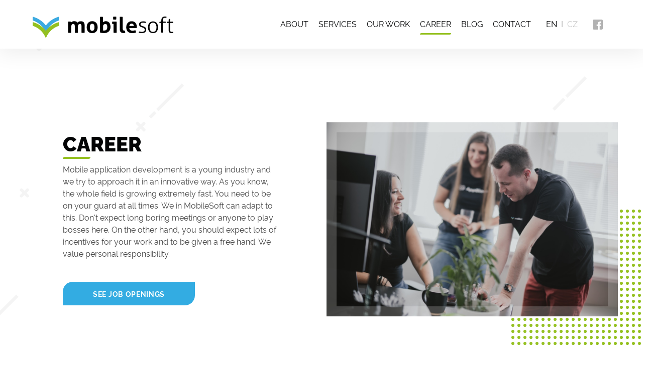

--- FILE ---
content_type: text/html; charset=UTF-8
request_url: https://www.mobilesoft.eu/en/career
body_size: 6935
content:
<!DOCTYPE html>
<html lang="cs">
    <head>
        <meta charset="utf-8">
        <meta http-equiv="X-UA-Compatible" content="IE=edge">
        <meta name="viewport" content="width=device-width">
        <!-- CSRF Token -->
        <meta name="csrf-token" content="IUCaegsPvjDOF0M6C37P6ArRXnp0T9XYFpNecYKf">

        <title>Career | Mobilesoft</title>
        <meta name="description" content="Do you want to work in a young team to develop mobile applications for Android or iOS? So join us! We are most looking for programmers, graphic designers and project managers. Maybe we&#039;re looking for you.">
        <meta name="keywords" content="application, android, ios, mobile, appky, creation, development, marketing, apky, native, flutter, testing, design, graphics, ux, development">
		<meta property="og:title" content="Career | Mobilesoft">
		<meta property="og:description" content="Do you want to work in a young team to develop mobile applications for Android or iOS? So join us! We are most looking for programmers, graphic designers and project managers. Maybe we&#039;re looking for you.">
		<meta property="og:url" content="https://www.mobilesoft.eu/en/career">
        <meta name="author" content="LER Studio">
        <meta name="format-detection" content="telephone=no" />
		
		<link rel="apple-touch-icon" sizes="180x180" href="/images/favicon/apple-touch-icon.png">
		<link rel="icon" type="image/png" sizes="32x32" href="/images/favicon/favicon-32x32.png">
		<link rel="icon" type="image/png" sizes="16x16" href="/images/favicon/favicon-16x16.png">
		<link rel="manifest" href="/images/favicon/site.webmanifest">
		<link rel="mask-icon" href="/images/favicon/safari-pinned-tab.svg" color="#5bbad5">
		<link rel="shortcut icon" href="/images/favicon/favicon.ico">
		<meta name="msapplication-TileColor" content="#2d89ef">
		<meta name="msapplication-config" content="/images/favicon/browserconfig.xml">
		<meta name="theme-color" content="#ffffff">
		<meta name="google-site-verification" content="2yGTs3cfbTQ-0-kBdQtRKR5rAbe8S84lLrrNUwbyIhg" />

		<meta name="application-name" content="Career | Mobilesoft"/>
		<meta name="msapplication-TileColor" content="#FFFFFF" />
		<meta name="msapplication-TileImage" content="/images/favicon/mstile-144x144.png" />

					<link rel="alternate" hreflang="en" href="/en/career" />
							<link rel="alternate" hreflang="cs" href="/kariera" />
							<meta property="og:image" content="https://www.mobilesoft.eu/uploads/websetting/media/houafjxl5gai61rgj9yuw7rra.jpg">
		

		            <link href="/source/css/bootstrap.css?v=2" rel="stylesheet">
            <link href="/source/css/main.css?v=4.13" rel="stylesheet">
			<link rel="stylesheet" type="text/css" href="//cdn.jsdelivr.net/npm/slick-carousel@1.8.1/slick/slick.css"/>
			<link rel="stylesheet" type="text/css" href="//cdn.jsdelivr.net/npm/slick-carousel@1.8.1/slick/slick-theme.css"/>
			<link rel="stylesheet" href="https://cdn.jsdelivr.net/gh/fancyapps/fancybox@3.5.7/dist/jquery.fancybox.min.css" />
			<!-- Global site tag (gtag.js) - Google Analytics -->
			<script async src="https://www.googletagmanager.com/gtag/js?id=UA-72462562-30"></script>
			<script>
				window.dataLayer = window.dataLayer || [];
				function gtag(){dataLayer.push(arguments);}
				gtag('js', new Date());

				gtag('config', 'UA-72462562-30');
			</script>

			<!-- Global site tag (gtag.js) - Google Analytics -->
			<script async src="https://www.googletagmanager.com/gtag/js?id=UA-36385421-1"></script>
			<script>
				window.dataLayer = window.dataLayer || [];
				function gtag(){dataLayer.push(arguments);}
				gtag('js', new Date());
				gtag('config', 'UA-36385421-1');
			</script>


			<!-- Google Tag Manager -->
			<script>(function(w,d,s,l,i){w[l]=w[l]||[];w[l].push({'gtm.start':
						new Date().getTime(),event:'gtm.js'});var f=d.getElementsByTagName(s)[0],
					j=d.createElement(s),dl=l!='dataLayer'?'&l='+l:'';j.async=true;j.src=
					'https://www.googletagmanager.com/gtm.js?id='+i+dl;f.parentNode.insertBefore(j,f);
				})(window,document,'script','dataLayer','GTM-5F7JTX9');</script>
			<!-- End Google Tag Manager -->

		
		        <script>
            window.Laravel = {"csrfToken":"IUCaegsPvjDOF0M6C37P6ArRXnp0T9XYFpNecYKf"}        </script>
    </head>
    <body class="page-career">
		<!-- Google Tag Manager (noscript) -->
		<noscript><iframe src="https://www.googletagmanager.com/ns.html?id=GTM-5F7JTX9"
						  height="0" width="0" style="display:none;visibility:hidden"></iframe></noscript>
		<!-- End Google Tag Manager (noscript) -->
		<div class="greenblock"></div>
		<div class="openmenublackback"></div>
        <header class="header">
            				<a href="/en" class="logo" title="Mobilesoft - Logo"><img src="/svg/mobilesoft-logo-new.svg" alt="Mobilesoft - Logo"></a>
<input class="menu-btn" type="checkbox" id="menu-btn" />
<label class="menu-icon" for="menu-btn"><span class="navicon"></span></label>
<div class="menu">
	<ul class="menu__content">
		<li><a href="/en/about" class="about-link" title="About">About</a></li>
		<li class="menu__drop d-none d-md-block">
			<a href="#" title="Services" class="services-link">Services</a>
			<ul class="dropdown">
				<li class="dropdown__development"><a href="/en/mobile-app-development" title="Mobile App Development">Mobile App<span>Development</span></a></li>
				<li class="dropdown__marketing"><a href="/en/mobile-app-marketing" title="Mobile App Marketing">Mobile App<span>Marketing</span></a></li>
			</ul>
		</li>
		<li class="d-md-none"><a href="/en/mobile-app-development" class="services-1-link" title="Mobile App Development">Mobile App Development</a></li>
		<li class="d-md-none"><a href="/en/mobile-app-marketing" class="services-2-link" title="Mobile App Marketing">Mobile App Marketing</a></li>
		<li><a href="/en/our-work" class="our-work-link" title="Our work">Our work</a></li>
		<li><a href="/en/career" class="career-link" title="Career">Career</a></li>
		<li><a href="/en/blog" class="blog-link" title="Blog">Blog</a></li>
		<li><a href="/en/contact" class="contact-link" title="Contact">Contact</a></li>
	</ul>
	<ul class="header__language">
		<li><a href="/en/career" class=" active " title="EN language">EN</a></li>
		<li><a href="/kariera"  class="" title="CZ language">CZ</a></li>
	</ul>
	<ul class="header__social">
					<li><a href="https://www.facebook.com/mobilesoft.eu/"  target="_blank"  title="Mobilesoft - Facebook"><img src="/images/facebook.svg" alt="Mobilesoft - Facebook"></a></li>
									<li><a href="https://twitter.com/mobilesoft_eu"  target="_blank"  title="Mobilesoft - X"><img src="/images/twitter.svg" alt="Mobilesoft - X"></a></li>
					</ul>
</div>                    </header>
        <main>
            	<section class="shorttext shorttext--back">
		<div class="container">
			<div class="row">
				<div class="col-md-16 offset-md-0 col-14 offset-1">
					<div class="row">
						<div class="col-sm-6 offset-sm-1 middle">
							<h1 class="section-subtitle section-subtitle section-subtitle--bevellinenotmain section-subtitle--dark section-subtitle--left">Career							</h1>
							<p>Mobile application development is a young industry and we try to approach it in an innovative way. As you know, the whole field is growing extremely fast. You need to be on your guard at all times. We in MobileSoft can adapt to this. Don't expect long boring meetings or anyone to play bosses here. On the other hand, you should expect lots of incentives for your work and to be given a free hand. We value personal responsibility.</p>
							<div class="button">
								<a href="#open" aria-label="SEE JOB OPENINGS" class="btn-primary bind">SEE JOB OPENINGS</a>
							</div>
						</div>
						<div class="col-sm-8 offset-sm-1">
															<a >
									<span class="shorttext__media">
										<img src="/images/new/kariera_headbar_new.jpg" alt="Career">
									</span>
								</a>
													</div>
					</div>
				</div>
			</div>
		</div>
	</section>
	<section class="openpositions" id="open">
		<div class="container">
			<div class="row">
				<div class="col-md-16 offset-md-0 col-14 offset-1">
					<h2 class="section-subtitle section-subtitle--dark section-subtitle--bevelline">Who We're Looking For</h2>
					<div class="row">
						<div class="col-sm-12 offset-sm-2">
															<div class="openpositions__position">
									<div class="row">
										<div class="col-16 col-sm-14 offset-sm-1">
											<h3 class="section-subsubtitle section-subsubtitle--dark">Produktový manager</h3>
											<p>Sháníme produkťáka, který se postará o vývoj aplikací od A do Z. Od analýzy, identifikace příležitosti, až po samotné uvedení na trh a následnou péčí. </p>
																							<a href="#askjob" data-id="13" aria-label="Ask about job" class="btn-primary bind askAboutJobBtn">JOIN US</a>
																					</div>
									</div>
								</div>
															<div class="openpositions__position">
									<div class="row">
										<div class="col-16 col-sm-14 offset-sm-1">
											<h3 class="section-subsubtitle section-subsubtitle--dark">Chief Marketing Officer (CMO)</h3>
											<p>Data. Tým. Růst. Reálný dopad.
AppBlock je mobilní aplikace, která pomáhá lidem chránit si svůj čas, soustředit se a být víc offline – tam, kde na tom opravdu záleží.
Nehledáme jen CMO. Hledáme partnera pro vedení firmy. Někoho, kdo bude spolu s celým týmem určovat strategii, růst a budoucí směřování AppBlocku.</p>
																							<a href="#askjob" data-id="14" aria-label="Ask about job" class="btn-primary bind askAboutJobBtn">JOIN US</a>
																					</div>
									</div>
								</div>
															<div class="openpositions__position">
									<div class="row">
										<div class="col-16 col-sm-14 offset-sm-1">
											<h3 class="section-subsubtitle section-subsubtitle--dark">Flutter developer</h3>
											<p>Are you a Flutter enthusiast and would you like to program mobile apps that make a difference in it? 
</p>
																							<a href="/en/flutter-developer" aria-label="Detail" class="btn-primary mr-20">Detail</a>
																					</div>
									</div>
								</div>
															<div class="openpositions__position">
									<div class="row">
										<div class="col-16 col-sm-14 offset-sm-1">
											<h3 class="section-subsubtitle section-subsubtitle--dark">Android Developer</h3>
											<p>With us, you have the opportunity to work on apps that simplify people’s lives, which is confirmed by 4M+ downloads.</p>
																							<a href="/en/android-developer" aria-label="Detail" class="btn-primary mr-20">Detail</a>
																					</div>
									</div>
								</div>
															<div class="openpositions__position">
									<div class="row">
										<div class="col-16 col-sm-14 offset-sm-1">
											<h3 class="section-subsubtitle section-subsubtitle--dark">iOS developer</h3>
											<p>You must enjoy using iOS apps, but would you like to be behind building them?</p>
																							<a href="/en/iOS-developer" aria-label="Detail" class="btn-primary mr-20">Detail</a>
																					</div>
									</div>
								</div>
													</div>
					</div>
				</div>
			</div>
		</div>
	</section>
	<section class="halfphotobox">
		<div class="container">
			<div class="row">
				<div class="col-md-16 offset-md-0 col-14 offset-1">
					<h2 class="section-subtitle section-subtitle--dark section-subtitle--bevelline">Our Company</h2>
					<div class="row">
						<div class="col-sm-8 halfphotobox__dottedback">
							<img src="/images/new/kariera_kultura_02_new.jpg" alt="">
						</div>
						<div class="col-sm-6 offset-sm-1 middle">
							<p>We are a team of young people who like to meet outside the office (simply put... we're friends). No one will check your work hours. Punch clocks are out of fashion here. Everyone decides for themselves how and when they work best. We're not creating a complicated corporate structure and strive to maintain complete transparency, both among ourselves and towards our clients. Occasionally, we go have breakfast together or pack up and head for some remote office abroad. That is definitely something to be looked forward to.</p>
						</div>
					</div>
					<div class="row">
						<div class="col-sm-8">
							<div class="row h100">
								<div class="col-sm-8">
									<img src="/images/new/kariera_kultura_01_new.jpg" class="halfphotobox__smallpicture" alt="">
								</div>
								<div class="col-sm-8">
									<img src="/images/new/kariera_kultura_05_new.jpg" class="halfphotobox__smallpicture" alt="">
								</div>
								<div class="col-14 offset-1">
									<h3 class="section-subsubtitle section-subsubtitle--dark section-subsubtitle--uppercase text-center">“ Let's keep pushing the world of mobile applications forward.
 ”
									</h3>
								</div>
							</div>
						</div>
						<div class="col-sm-8">
							<div class="halfphotobox__card">
								<img src="/images/new/kariera_kultura_03_new.jpg" class="halfphotobox__bigpicture" alt="">
							</div>
						</div>
					</div>
				</div>
			</div>
		</div>
	</section>
	<section class="whatcanwedo">
		<div class="container">
			<div class="row">
				<div class="col-md-16 offset-md-0 col-14 offset-1">
					<div class="centerboxesline"></div>
					<div class="items-boxes">
						<div class="items-boxes__box">
							<div class="items-boxes__text items-boxes__text--strongteam">
								<h3 class="section-subsubtitle section-subsubtitle--dark">Strong team</h3>
								<p>There are folks in our team who’ve been involved in mobile apps since iOS 4 and Android 2.2 and they are happy to share their experience with any new team members. Another reason to work and grow with us right here!</p>
							</div>
						</div>
						<div class="items-boxes__box">
							<div class="items-boxes__text items-boxes__text--homeoffice">
								<h3 class="section-subsubtitle section-subsubtitle--dark">Home Office</h3>
								<p>It's quite up to you where you work well. If it turns out to be effective, you can do most of your work from home. We just need to meet in the office from time to time... when there isn't a virus raging about that is.</p>
							</div>
						</div>
					</div>
					<div class="items-boxes">
						<div class="items-boxes__box">
							<div class="items-boxes__text items-boxes__text--worktime">
								<h3 class="section-subsubtitle section-subsubtitle--dark">Working Hours</h3>
								<p>There's no punch clock by the entrance and no plans to install one. We don't care if you're more of a morning bird or a night owl. You can work when you please, in sync with your own life rhythm.</p>
							</div>
						</div>
						<div class="items-boxes__box">
							<div class="items-boxes__text items-boxes__text--actions">
								<h3 class="section-subsubtitle section-subsubtitle--dark">Events</h3>
								<p>In addition to breakfasts and the occasional beer evenings, you can look forward to company trips. The last one was to Lago Di Garda, where we worked some and tried via ferrata climbing.</p>
							</div>
						</div>
					</div>
				</div>
			</div>
		</div>
	</section>
	<section class="joinourteam" id="askjob">
		<div class="container">
			<div class="row">
				<div class="col-14 offset-1">
					<h2 class="section-subtitle section-subtitle--bevelline section-subtitle--dark">Join the Team!</h2>
					<div class="row">
						<div class="col-md-8 offset-md-4 col-sm-10 offset-sm-3">
							<form action="/en/submit-career-form" method="post" enctype="multipart/form-data">
								<input type="hidden" name="_token" value="IUCaegsPvjDOF0M6C37P6ArRXnp0T9XYFpNecYKf">
								<script src="https://cdn.polyfill.io/v2/polyfill.min.js"></script>
<div id="_g-recaptcha"></div>
<style>.grecaptcha-badge{display:none;!important}</style>
<div class="g-recaptcha" data-sitekey="6Ler6ekUAAAAAH2GhnT1Cc3yRafNJpJK2CVB6ifV" data-size="invisible" data-callback="_submitForm" data-badge="bottomright"></div><script src="https://www.google.com/recaptcha/api.js" async defer></script>
<script>var _submitForm,_captchaForm,_captchaSubmit,_execute=true;</script><script>window.addEventListener('load', _loadCaptcha);
function _loadCaptcha(){document.querySelector('.grecaptcha-badge').style = 'display:none;!important'
_captchaForm=document.querySelector("#_g-recaptcha").closest("form");_captchaSubmit=_captchaForm.querySelector('[type=submit]');_submitForm=function(){if(typeof _submitEvent==="function"){_submitEvent();grecaptcha.reset();}else{_captchaForm.submit();}};_captchaForm.addEventListener('submit',function(e){e.preventDefault();if(typeof _beforeSubmit==='function'){_execute=_beforeSubmit(e);}if(_execute){grecaptcha.execute();}});}</script>

								<div class="joinourteam__form">
									<label class="i-label  ">
										<input type="text" value="" name="name" placeholder="Your name">
									</label>
									<label class="i-label " >
										<input required type="text" value="" name="email" placeholder="E-mail*">
									</label>
									<label class="i-label ">
										<input type="text" name="phone" value="" min="0" placeholder="Phone">
									</label>

									<label class="i-label  ">
										<div class="select_arow_wrap">
											<span id="select-up" class="select-up"></span>
											<span id="select-down" class="select-down"></span>
										</div>
										<div class="select_bg">
											<select id="select" name="job">
												<option>- Select a position -</option>
																									<option  value="13" data-id="13">Produktový manager</option>
																									<option  value="14" data-id="14">Chief Marketing Officer (CMO)</option>
																									<option  value="9" data-id="9">Flutter developer</option>
																									<option  value="1" data-id="1">Android developer</option>
																									<option  value="2" data-id="2">iOS developer</option>
																							</select>
											<img id="upArrow" src="/images/posuvnik-pozice.svg" alt="Previous position">
											<img id="downArrow" src="/images/posuvnik-pozice.svg" alt="Next position">
										</div>
									</label>

									<label class="i-label  ">
										<textarea name="message" placeholder="Message"></textarea>
									</label>
									<div class="row">
										<div class="col-sm-11">
											<p class="smallertext greytext">You agree with the collection and processing of personal data as described in the <a href="/privacy-policy" class="joinourteam__privacypolicy greytext" aria-label="Privacy policy">Privacy policy</a>.
											</p>
										</div>
									</div>
									<div class="rightright">
										<label for="file-upload" class="custom-file-upload">
											Insert your CV										</label>
										<input id="file-upload" name="file" type="file"/>
										<input type="submit" aria-label="Send" class="btn-primary" value="Send">
									</div>
								</div>
							</form>
						</div>
					</div>
				</div>
			</div>
		</div>
	</section>


        </main>

					<footer class="footer">
	<img src="/images/Elements-Footer.svg" class="svganimeline img-parallax" data-speed="-0.03" data-direction="horizontal" data-direction-reverse="true" alt="">
	<div class="container">
		<div class="row">
			<div class="col-md-16 offset-md-0 col-14 offset-1">
				<div class="row">
					<div class="col-md-6 col-sm-8 marginBottom">
						<h3 class="section-subsubtitle section-subsubtitle--bevelline section-subsubtitle--uppercase">Locations</h3>

						<div class="row">
							<div class="col-sm-8">
								<a href="https://www.google.com/maps/place/Veverkova+1343,+500+02+Hradec+Kr%C3%A1lov%C3%A9/@50.206444,15.8125452,17z/data=!3m1!4b1!4m5!3m4!1s0x470c2b3bde960b0f:0xaa0e461c85e882b9!8m2!3d50.206444!4d15.8147339" target="_blank" title="Address">
									<ul>

										<li>Veverkova 1343, 500 02</li>
										<li>Hradec Králové, Czech Republic</li>
									</ul>
								</a>
							</div>









						</div>
					</div>
					<div class="col-sm-8 col-md-6 marginBottom">
						<h3 class="section-subsubtitle section-subsubtitle--bevelline section-subsubtitle--uppercase">Contact</h3>
						<ul>
							<li><a href="tel:+420725103294" title="Contact - Mobilesoft" class="footer__phone boldtext">+420 725 103 294</a></li>
							<li><a href="mailto:info@mobilesoft.eu" title="Email - Mobilesoft" class="footer__mail boldtext">info@mobilesoft.eu</a></li>
						</ul>
						<div class="footer__social">
															<a href="https://www.facebook.com/mobilesoft.eu/" target="_blank" title="Facebook - Mobilesoft"><img src="/images/facebookgreen.svg" alt="Facebook - Mobilesoft"></a>
																													<a href="https://twitter.com/mobilesoft_eu" target="_blank" title="Twitter - Mobilesoft"><img src="/images/twittergreen.svg" alt="Twitter - Mobilesoft"></a>
																				</div>
					</div>
					<div class="col-sm-16 col-md-4 footer__awarded">
						<h3 class="section-subsubtitle section-subsubtitle--bevelline section-subsubtitle--uppercase">Awards</h3>
						<a href="https://www2.deloitte.com/cz/en/pages/covid-19/topics/covid-19.html" target="_blank" title="Delloite - Logo"><img src="/images/delloite-logo.svg" alt="Delloite - Logo"></a>
						<a href="https://www2.deloitte.com/cz/en/pages/covid-19/topics/covid-19.html" target="_blank" title="50fast - Logo"><img src="/images/50fast.svg" alt="50fast - Logo"></a>
					</div>
				</div>
			</div>
		</div>
	</div>
</footer>
<div class="footer-grey">
	<div class="container">
		<div class="row">
			<div class="col-md-16 offset-md-0 col-14 offset-1">
				<div class="row">
					<div class="col-sm-8">
						<p>© MobileSoft s.r.o.  /  <a href="/privacy-policy" title="Privacy policy">Privacy policy</a></p>
					</div>
					<div class="col-sm-8 right">
						<span class="lerstudio ">website made by <a class="ml-5" href="https://lerstudio.cz/" aria-label="Lerstudio" target="_blank" rel="noopener norefferer" title="website made by Lerstudio, Hradec Králové"><img src="/images/Ler_Studio.svg" alt="Lerstudio logo"></a></span>
					</div>
				</div>
			</div>
		</div>
	</div>
</div>		
        			<script  src="https://code.jquery.com/jquery-3.4.1.min.js" integrity="sha256-CSXorXvZcTkaix6Yvo6HppcZGetbYMGWSFlBw8HfCJo=" crossorigin="anonymous"></script>
			<script type="text/javascript" src="//cdn.jsdelivr.net/npm/slick-carousel@1.8.1/slick/slick.min.js"></script>
			<script src="https://cdn.jsdelivr.net/gh/fancyapps/fancybox@3.5.7/dist/jquery.fancybox.min.js"></script>
			<script src="https://stackpath.bootstrapcdn.com/bootstrap/4.4.1/js/bootstrap.min.js" integrity="sha384-wfSDF2E50Y2D1uUdj0O3uMBJnjuUD4Ih7YwaYd1iqfktj0Uod8GCExl3Og8ifwB6" crossorigin="anonymous"></script>

			<script src="/source/js/web/dist/custom-min.js?v=1.01"></script>
			<script src="/source/js/web/dist/parallax-min.js"></script>
			<script src="/source/js/web/dist/formappear-min.js"></script>
        			<script src="/source/js/web/dist/selectinput-min.js"></script>
	<script>
		

		var inputs = document.querySelectorAll( '#file-upload' );
		Array.prototype.forEach.call( inputs, function( input )
		{
			var label	 = document.querySelectorAll( '.custom-file-upload' )[0],
				labelVal = label.innerHTML;

			input.addEventListener( 'change', function( e )
			{

				var fileName = '';
				if( this.files && this.files.length > 1 )
					fileName = ( this.getAttribute( 'data-multiple-caption' ) || '' ).replace( '{count}', this.files.length );
				else
					fileName = e.target.value.split( '\\' ).pop();

			console.log(label);
				if( fileName )
					label.innerHTML = fileName;
				else
					label.innerHTML = labelVal;
			});

			// Firefox bug fix
			input.addEventListener( 'focus', function(){ input.classList.add( 'has-focus' ); });
			input.addEventListener( 'blur', function(){ input.classList.remove( 'has-focus' ); });
		});
	</script>
		<!-- Google Tag Manager (noscript) -->
		<noscript><iframe src="https://www.googletagmanager.com/ns.html?id=GTM-TB9HPLF"
						  height="0" width="0" style="display:none;visibility:hidden"></iframe></noscript>
		<!-- End Google Tag Manager (noscript) -->
    </body>
</html>


--- FILE ---
content_type: text/html; charset=utf-8
request_url: https://www.google.com/recaptcha/api2/anchor?ar=1&k=6Ler6ekUAAAAAH2GhnT1Cc3yRafNJpJK2CVB6ifV&co=aHR0cHM6Ly93d3cubW9iaWxlc29mdC5ldTo0NDM.&hl=en&v=N67nZn4AqZkNcbeMu4prBgzg&size=invisible&badge=bottomright&anchor-ms=20000&execute-ms=30000&cb=9o8uq97kcis
body_size: 50507
content:
<!DOCTYPE HTML><html dir="ltr" lang="en"><head><meta http-equiv="Content-Type" content="text/html; charset=UTF-8">
<meta http-equiv="X-UA-Compatible" content="IE=edge">
<title>reCAPTCHA</title>
<style type="text/css">
/* cyrillic-ext */
@font-face {
  font-family: 'Roboto';
  font-style: normal;
  font-weight: 400;
  font-stretch: 100%;
  src: url(//fonts.gstatic.com/s/roboto/v48/KFO7CnqEu92Fr1ME7kSn66aGLdTylUAMa3GUBHMdazTgWw.woff2) format('woff2');
  unicode-range: U+0460-052F, U+1C80-1C8A, U+20B4, U+2DE0-2DFF, U+A640-A69F, U+FE2E-FE2F;
}
/* cyrillic */
@font-face {
  font-family: 'Roboto';
  font-style: normal;
  font-weight: 400;
  font-stretch: 100%;
  src: url(//fonts.gstatic.com/s/roboto/v48/KFO7CnqEu92Fr1ME7kSn66aGLdTylUAMa3iUBHMdazTgWw.woff2) format('woff2');
  unicode-range: U+0301, U+0400-045F, U+0490-0491, U+04B0-04B1, U+2116;
}
/* greek-ext */
@font-face {
  font-family: 'Roboto';
  font-style: normal;
  font-weight: 400;
  font-stretch: 100%;
  src: url(//fonts.gstatic.com/s/roboto/v48/KFO7CnqEu92Fr1ME7kSn66aGLdTylUAMa3CUBHMdazTgWw.woff2) format('woff2');
  unicode-range: U+1F00-1FFF;
}
/* greek */
@font-face {
  font-family: 'Roboto';
  font-style: normal;
  font-weight: 400;
  font-stretch: 100%;
  src: url(//fonts.gstatic.com/s/roboto/v48/KFO7CnqEu92Fr1ME7kSn66aGLdTylUAMa3-UBHMdazTgWw.woff2) format('woff2');
  unicode-range: U+0370-0377, U+037A-037F, U+0384-038A, U+038C, U+038E-03A1, U+03A3-03FF;
}
/* math */
@font-face {
  font-family: 'Roboto';
  font-style: normal;
  font-weight: 400;
  font-stretch: 100%;
  src: url(//fonts.gstatic.com/s/roboto/v48/KFO7CnqEu92Fr1ME7kSn66aGLdTylUAMawCUBHMdazTgWw.woff2) format('woff2');
  unicode-range: U+0302-0303, U+0305, U+0307-0308, U+0310, U+0312, U+0315, U+031A, U+0326-0327, U+032C, U+032F-0330, U+0332-0333, U+0338, U+033A, U+0346, U+034D, U+0391-03A1, U+03A3-03A9, U+03B1-03C9, U+03D1, U+03D5-03D6, U+03F0-03F1, U+03F4-03F5, U+2016-2017, U+2034-2038, U+203C, U+2040, U+2043, U+2047, U+2050, U+2057, U+205F, U+2070-2071, U+2074-208E, U+2090-209C, U+20D0-20DC, U+20E1, U+20E5-20EF, U+2100-2112, U+2114-2115, U+2117-2121, U+2123-214F, U+2190, U+2192, U+2194-21AE, U+21B0-21E5, U+21F1-21F2, U+21F4-2211, U+2213-2214, U+2216-22FF, U+2308-230B, U+2310, U+2319, U+231C-2321, U+2336-237A, U+237C, U+2395, U+239B-23B7, U+23D0, U+23DC-23E1, U+2474-2475, U+25AF, U+25B3, U+25B7, U+25BD, U+25C1, U+25CA, U+25CC, U+25FB, U+266D-266F, U+27C0-27FF, U+2900-2AFF, U+2B0E-2B11, U+2B30-2B4C, U+2BFE, U+3030, U+FF5B, U+FF5D, U+1D400-1D7FF, U+1EE00-1EEFF;
}
/* symbols */
@font-face {
  font-family: 'Roboto';
  font-style: normal;
  font-weight: 400;
  font-stretch: 100%;
  src: url(//fonts.gstatic.com/s/roboto/v48/KFO7CnqEu92Fr1ME7kSn66aGLdTylUAMaxKUBHMdazTgWw.woff2) format('woff2');
  unicode-range: U+0001-000C, U+000E-001F, U+007F-009F, U+20DD-20E0, U+20E2-20E4, U+2150-218F, U+2190, U+2192, U+2194-2199, U+21AF, U+21E6-21F0, U+21F3, U+2218-2219, U+2299, U+22C4-22C6, U+2300-243F, U+2440-244A, U+2460-24FF, U+25A0-27BF, U+2800-28FF, U+2921-2922, U+2981, U+29BF, U+29EB, U+2B00-2BFF, U+4DC0-4DFF, U+FFF9-FFFB, U+10140-1018E, U+10190-1019C, U+101A0, U+101D0-101FD, U+102E0-102FB, U+10E60-10E7E, U+1D2C0-1D2D3, U+1D2E0-1D37F, U+1F000-1F0FF, U+1F100-1F1AD, U+1F1E6-1F1FF, U+1F30D-1F30F, U+1F315, U+1F31C, U+1F31E, U+1F320-1F32C, U+1F336, U+1F378, U+1F37D, U+1F382, U+1F393-1F39F, U+1F3A7-1F3A8, U+1F3AC-1F3AF, U+1F3C2, U+1F3C4-1F3C6, U+1F3CA-1F3CE, U+1F3D4-1F3E0, U+1F3ED, U+1F3F1-1F3F3, U+1F3F5-1F3F7, U+1F408, U+1F415, U+1F41F, U+1F426, U+1F43F, U+1F441-1F442, U+1F444, U+1F446-1F449, U+1F44C-1F44E, U+1F453, U+1F46A, U+1F47D, U+1F4A3, U+1F4B0, U+1F4B3, U+1F4B9, U+1F4BB, U+1F4BF, U+1F4C8-1F4CB, U+1F4D6, U+1F4DA, U+1F4DF, U+1F4E3-1F4E6, U+1F4EA-1F4ED, U+1F4F7, U+1F4F9-1F4FB, U+1F4FD-1F4FE, U+1F503, U+1F507-1F50B, U+1F50D, U+1F512-1F513, U+1F53E-1F54A, U+1F54F-1F5FA, U+1F610, U+1F650-1F67F, U+1F687, U+1F68D, U+1F691, U+1F694, U+1F698, U+1F6AD, U+1F6B2, U+1F6B9-1F6BA, U+1F6BC, U+1F6C6-1F6CF, U+1F6D3-1F6D7, U+1F6E0-1F6EA, U+1F6F0-1F6F3, U+1F6F7-1F6FC, U+1F700-1F7FF, U+1F800-1F80B, U+1F810-1F847, U+1F850-1F859, U+1F860-1F887, U+1F890-1F8AD, U+1F8B0-1F8BB, U+1F8C0-1F8C1, U+1F900-1F90B, U+1F93B, U+1F946, U+1F984, U+1F996, U+1F9E9, U+1FA00-1FA6F, U+1FA70-1FA7C, U+1FA80-1FA89, U+1FA8F-1FAC6, U+1FACE-1FADC, U+1FADF-1FAE9, U+1FAF0-1FAF8, U+1FB00-1FBFF;
}
/* vietnamese */
@font-face {
  font-family: 'Roboto';
  font-style: normal;
  font-weight: 400;
  font-stretch: 100%;
  src: url(//fonts.gstatic.com/s/roboto/v48/KFO7CnqEu92Fr1ME7kSn66aGLdTylUAMa3OUBHMdazTgWw.woff2) format('woff2');
  unicode-range: U+0102-0103, U+0110-0111, U+0128-0129, U+0168-0169, U+01A0-01A1, U+01AF-01B0, U+0300-0301, U+0303-0304, U+0308-0309, U+0323, U+0329, U+1EA0-1EF9, U+20AB;
}
/* latin-ext */
@font-face {
  font-family: 'Roboto';
  font-style: normal;
  font-weight: 400;
  font-stretch: 100%;
  src: url(//fonts.gstatic.com/s/roboto/v48/KFO7CnqEu92Fr1ME7kSn66aGLdTylUAMa3KUBHMdazTgWw.woff2) format('woff2');
  unicode-range: U+0100-02BA, U+02BD-02C5, U+02C7-02CC, U+02CE-02D7, U+02DD-02FF, U+0304, U+0308, U+0329, U+1D00-1DBF, U+1E00-1E9F, U+1EF2-1EFF, U+2020, U+20A0-20AB, U+20AD-20C0, U+2113, U+2C60-2C7F, U+A720-A7FF;
}
/* latin */
@font-face {
  font-family: 'Roboto';
  font-style: normal;
  font-weight: 400;
  font-stretch: 100%;
  src: url(//fonts.gstatic.com/s/roboto/v48/KFO7CnqEu92Fr1ME7kSn66aGLdTylUAMa3yUBHMdazQ.woff2) format('woff2');
  unicode-range: U+0000-00FF, U+0131, U+0152-0153, U+02BB-02BC, U+02C6, U+02DA, U+02DC, U+0304, U+0308, U+0329, U+2000-206F, U+20AC, U+2122, U+2191, U+2193, U+2212, U+2215, U+FEFF, U+FFFD;
}
/* cyrillic-ext */
@font-face {
  font-family: 'Roboto';
  font-style: normal;
  font-weight: 500;
  font-stretch: 100%;
  src: url(//fonts.gstatic.com/s/roboto/v48/KFO7CnqEu92Fr1ME7kSn66aGLdTylUAMa3GUBHMdazTgWw.woff2) format('woff2');
  unicode-range: U+0460-052F, U+1C80-1C8A, U+20B4, U+2DE0-2DFF, U+A640-A69F, U+FE2E-FE2F;
}
/* cyrillic */
@font-face {
  font-family: 'Roboto';
  font-style: normal;
  font-weight: 500;
  font-stretch: 100%;
  src: url(//fonts.gstatic.com/s/roboto/v48/KFO7CnqEu92Fr1ME7kSn66aGLdTylUAMa3iUBHMdazTgWw.woff2) format('woff2');
  unicode-range: U+0301, U+0400-045F, U+0490-0491, U+04B0-04B1, U+2116;
}
/* greek-ext */
@font-face {
  font-family: 'Roboto';
  font-style: normal;
  font-weight: 500;
  font-stretch: 100%;
  src: url(//fonts.gstatic.com/s/roboto/v48/KFO7CnqEu92Fr1ME7kSn66aGLdTylUAMa3CUBHMdazTgWw.woff2) format('woff2');
  unicode-range: U+1F00-1FFF;
}
/* greek */
@font-face {
  font-family: 'Roboto';
  font-style: normal;
  font-weight: 500;
  font-stretch: 100%;
  src: url(//fonts.gstatic.com/s/roboto/v48/KFO7CnqEu92Fr1ME7kSn66aGLdTylUAMa3-UBHMdazTgWw.woff2) format('woff2');
  unicode-range: U+0370-0377, U+037A-037F, U+0384-038A, U+038C, U+038E-03A1, U+03A3-03FF;
}
/* math */
@font-face {
  font-family: 'Roboto';
  font-style: normal;
  font-weight: 500;
  font-stretch: 100%;
  src: url(//fonts.gstatic.com/s/roboto/v48/KFO7CnqEu92Fr1ME7kSn66aGLdTylUAMawCUBHMdazTgWw.woff2) format('woff2');
  unicode-range: U+0302-0303, U+0305, U+0307-0308, U+0310, U+0312, U+0315, U+031A, U+0326-0327, U+032C, U+032F-0330, U+0332-0333, U+0338, U+033A, U+0346, U+034D, U+0391-03A1, U+03A3-03A9, U+03B1-03C9, U+03D1, U+03D5-03D6, U+03F0-03F1, U+03F4-03F5, U+2016-2017, U+2034-2038, U+203C, U+2040, U+2043, U+2047, U+2050, U+2057, U+205F, U+2070-2071, U+2074-208E, U+2090-209C, U+20D0-20DC, U+20E1, U+20E5-20EF, U+2100-2112, U+2114-2115, U+2117-2121, U+2123-214F, U+2190, U+2192, U+2194-21AE, U+21B0-21E5, U+21F1-21F2, U+21F4-2211, U+2213-2214, U+2216-22FF, U+2308-230B, U+2310, U+2319, U+231C-2321, U+2336-237A, U+237C, U+2395, U+239B-23B7, U+23D0, U+23DC-23E1, U+2474-2475, U+25AF, U+25B3, U+25B7, U+25BD, U+25C1, U+25CA, U+25CC, U+25FB, U+266D-266F, U+27C0-27FF, U+2900-2AFF, U+2B0E-2B11, U+2B30-2B4C, U+2BFE, U+3030, U+FF5B, U+FF5D, U+1D400-1D7FF, U+1EE00-1EEFF;
}
/* symbols */
@font-face {
  font-family: 'Roboto';
  font-style: normal;
  font-weight: 500;
  font-stretch: 100%;
  src: url(//fonts.gstatic.com/s/roboto/v48/KFO7CnqEu92Fr1ME7kSn66aGLdTylUAMaxKUBHMdazTgWw.woff2) format('woff2');
  unicode-range: U+0001-000C, U+000E-001F, U+007F-009F, U+20DD-20E0, U+20E2-20E4, U+2150-218F, U+2190, U+2192, U+2194-2199, U+21AF, U+21E6-21F0, U+21F3, U+2218-2219, U+2299, U+22C4-22C6, U+2300-243F, U+2440-244A, U+2460-24FF, U+25A0-27BF, U+2800-28FF, U+2921-2922, U+2981, U+29BF, U+29EB, U+2B00-2BFF, U+4DC0-4DFF, U+FFF9-FFFB, U+10140-1018E, U+10190-1019C, U+101A0, U+101D0-101FD, U+102E0-102FB, U+10E60-10E7E, U+1D2C0-1D2D3, U+1D2E0-1D37F, U+1F000-1F0FF, U+1F100-1F1AD, U+1F1E6-1F1FF, U+1F30D-1F30F, U+1F315, U+1F31C, U+1F31E, U+1F320-1F32C, U+1F336, U+1F378, U+1F37D, U+1F382, U+1F393-1F39F, U+1F3A7-1F3A8, U+1F3AC-1F3AF, U+1F3C2, U+1F3C4-1F3C6, U+1F3CA-1F3CE, U+1F3D4-1F3E0, U+1F3ED, U+1F3F1-1F3F3, U+1F3F5-1F3F7, U+1F408, U+1F415, U+1F41F, U+1F426, U+1F43F, U+1F441-1F442, U+1F444, U+1F446-1F449, U+1F44C-1F44E, U+1F453, U+1F46A, U+1F47D, U+1F4A3, U+1F4B0, U+1F4B3, U+1F4B9, U+1F4BB, U+1F4BF, U+1F4C8-1F4CB, U+1F4D6, U+1F4DA, U+1F4DF, U+1F4E3-1F4E6, U+1F4EA-1F4ED, U+1F4F7, U+1F4F9-1F4FB, U+1F4FD-1F4FE, U+1F503, U+1F507-1F50B, U+1F50D, U+1F512-1F513, U+1F53E-1F54A, U+1F54F-1F5FA, U+1F610, U+1F650-1F67F, U+1F687, U+1F68D, U+1F691, U+1F694, U+1F698, U+1F6AD, U+1F6B2, U+1F6B9-1F6BA, U+1F6BC, U+1F6C6-1F6CF, U+1F6D3-1F6D7, U+1F6E0-1F6EA, U+1F6F0-1F6F3, U+1F6F7-1F6FC, U+1F700-1F7FF, U+1F800-1F80B, U+1F810-1F847, U+1F850-1F859, U+1F860-1F887, U+1F890-1F8AD, U+1F8B0-1F8BB, U+1F8C0-1F8C1, U+1F900-1F90B, U+1F93B, U+1F946, U+1F984, U+1F996, U+1F9E9, U+1FA00-1FA6F, U+1FA70-1FA7C, U+1FA80-1FA89, U+1FA8F-1FAC6, U+1FACE-1FADC, U+1FADF-1FAE9, U+1FAF0-1FAF8, U+1FB00-1FBFF;
}
/* vietnamese */
@font-face {
  font-family: 'Roboto';
  font-style: normal;
  font-weight: 500;
  font-stretch: 100%;
  src: url(//fonts.gstatic.com/s/roboto/v48/KFO7CnqEu92Fr1ME7kSn66aGLdTylUAMa3OUBHMdazTgWw.woff2) format('woff2');
  unicode-range: U+0102-0103, U+0110-0111, U+0128-0129, U+0168-0169, U+01A0-01A1, U+01AF-01B0, U+0300-0301, U+0303-0304, U+0308-0309, U+0323, U+0329, U+1EA0-1EF9, U+20AB;
}
/* latin-ext */
@font-face {
  font-family: 'Roboto';
  font-style: normal;
  font-weight: 500;
  font-stretch: 100%;
  src: url(//fonts.gstatic.com/s/roboto/v48/KFO7CnqEu92Fr1ME7kSn66aGLdTylUAMa3KUBHMdazTgWw.woff2) format('woff2');
  unicode-range: U+0100-02BA, U+02BD-02C5, U+02C7-02CC, U+02CE-02D7, U+02DD-02FF, U+0304, U+0308, U+0329, U+1D00-1DBF, U+1E00-1E9F, U+1EF2-1EFF, U+2020, U+20A0-20AB, U+20AD-20C0, U+2113, U+2C60-2C7F, U+A720-A7FF;
}
/* latin */
@font-face {
  font-family: 'Roboto';
  font-style: normal;
  font-weight: 500;
  font-stretch: 100%;
  src: url(//fonts.gstatic.com/s/roboto/v48/KFO7CnqEu92Fr1ME7kSn66aGLdTylUAMa3yUBHMdazQ.woff2) format('woff2');
  unicode-range: U+0000-00FF, U+0131, U+0152-0153, U+02BB-02BC, U+02C6, U+02DA, U+02DC, U+0304, U+0308, U+0329, U+2000-206F, U+20AC, U+2122, U+2191, U+2193, U+2212, U+2215, U+FEFF, U+FFFD;
}
/* cyrillic-ext */
@font-face {
  font-family: 'Roboto';
  font-style: normal;
  font-weight: 900;
  font-stretch: 100%;
  src: url(//fonts.gstatic.com/s/roboto/v48/KFO7CnqEu92Fr1ME7kSn66aGLdTylUAMa3GUBHMdazTgWw.woff2) format('woff2');
  unicode-range: U+0460-052F, U+1C80-1C8A, U+20B4, U+2DE0-2DFF, U+A640-A69F, U+FE2E-FE2F;
}
/* cyrillic */
@font-face {
  font-family: 'Roboto';
  font-style: normal;
  font-weight: 900;
  font-stretch: 100%;
  src: url(//fonts.gstatic.com/s/roboto/v48/KFO7CnqEu92Fr1ME7kSn66aGLdTylUAMa3iUBHMdazTgWw.woff2) format('woff2');
  unicode-range: U+0301, U+0400-045F, U+0490-0491, U+04B0-04B1, U+2116;
}
/* greek-ext */
@font-face {
  font-family: 'Roboto';
  font-style: normal;
  font-weight: 900;
  font-stretch: 100%;
  src: url(//fonts.gstatic.com/s/roboto/v48/KFO7CnqEu92Fr1ME7kSn66aGLdTylUAMa3CUBHMdazTgWw.woff2) format('woff2');
  unicode-range: U+1F00-1FFF;
}
/* greek */
@font-face {
  font-family: 'Roboto';
  font-style: normal;
  font-weight: 900;
  font-stretch: 100%;
  src: url(//fonts.gstatic.com/s/roboto/v48/KFO7CnqEu92Fr1ME7kSn66aGLdTylUAMa3-UBHMdazTgWw.woff2) format('woff2');
  unicode-range: U+0370-0377, U+037A-037F, U+0384-038A, U+038C, U+038E-03A1, U+03A3-03FF;
}
/* math */
@font-face {
  font-family: 'Roboto';
  font-style: normal;
  font-weight: 900;
  font-stretch: 100%;
  src: url(//fonts.gstatic.com/s/roboto/v48/KFO7CnqEu92Fr1ME7kSn66aGLdTylUAMawCUBHMdazTgWw.woff2) format('woff2');
  unicode-range: U+0302-0303, U+0305, U+0307-0308, U+0310, U+0312, U+0315, U+031A, U+0326-0327, U+032C, U+032F-0330, U+0332-0333, U+0338, U+033A, U+0346, U+034D, U+0391-03A1, U+03A3-03A9, U+03B1-03C9, U+03D1, U+03D5-03D6, U+03F0-03F1, U+03F4-03F5, U+2016-2017, U+2034-2038, U+203C, U+2040, U+2043, U+2047, U+2050, U+2057, U+205F, U+2070-2071, U+2074-208E, U+2090-209C, U+20D0-20DC, U+20E1, U+20E5-20EF, U+2100-2112, U+2114-2115, U+2117-2121, U+2123-214F, U+2190, U+2192, U+2194-21AE, U+21B0-21E5, U+21F1-21F2, U+21F4-2211, U+2213-2214, U+2216-22FF, U+2308-230B, U+2310, U+2319, U+231C-2321, U+2336-237A, U+237C, U+2395, U+239B-23B7, U+23D0, U+23DC-23E1, U+2474-2475, U+25AF, U+25B3, U+25B7, U+25BD, U+25C1, U+25CA, U+25CC, U+25FB, U+266D-266F, U+27C0-27FF, U+2900-2AFF, U+2B0E-2B11, U+2B30-2B4C, U+2BFE, U+3030, U+FF5B, U+FF5D, U+1D400-1D7FF, U+1EE00-1EEFF;
}
/* symbols */
@font-face {
  font-family: 'Roboto';
  font-style: normal;
  font-weight: 900;
  font-stretch: 100%;
  src: url(//fonts.gstatic.com/s/roboto/v48/KFO7CnqEu92Fr1ME7kSn66aGLdTylUAMaxKUBHMdazTgWw.woff2) format('woff2');
  unicode-range: U+0001-000C, U+000E-001F, U+007F-009F, U+20DD-20E0, U+20E2-20E4, U+2150-218F, U+2190, U+2192, U+2194-2199, U+21AF, U+21E6-21F0, U+21F3, U+2218-2219, U+2299, U+22C4-22C6, U+2300-243F, U+2440-244A, U+2460-24FF, U+25A0-27BF, U+2800-28FF, U+2921-2922, U+2981, U+29BF, U+29EB, U+2B00-2BFF, U+4DC0-4DFF, U+FFF9-FFFB, U+10140-1018E, U+10190-1019C, U+101A0, U+101D0-101FD, U+102E0-102FB, U+10E60-10E7E, U+1D2C0-1D2D3, U+1D2E0-1D37F, U+1F000-1F0FF, U+1F100-1F1AD, U+1F1E6-1F1FF, U+1F30D-1F30F, U+1F315, U+1F31C, U+1F31E, U+1F320-1F32C, U+1F336, U+1F378, U+1F37D, U+1F382, U+1F393-1F39F, U+1F3A7-1F3A8, U+1F3AC-1F3AF, U+1F3C2, U+1F3C4-1F3C6, U+1F3CA-1F3CE, U+1F3D4-1F3E0, U+1F3ED, U+1F3F1-1F3F3, U+1F3F5-1F3F7, U+1F408, U+1F415, U+1F41F, U+1F426, U+1F43F, U+1F441-1F442, U+1F444, U+1F446-1F449, U+1F44C-1F44E, U+1F453, U+1F46A, U+1F47D, U+1F4A3, U+1F4B0, U+1F4B3, U+1F4B9, U+1F4BB, U+1F4BF, U+1F4C8-1F4CB, U+1F4D6, U+1F4DA, U+1F4DF, U+1F4E3-1F4E6, U+1F4EA-1F4ED, U+1F4F7, U+1F4F9-1F4FB, U+1F4FD-1F4FE, U+1F503, U+1F507-1F50B, U+1F50D, U+1F512-1F513, U+1F53E-1F54A, U+1F54F-1F5FA, U+1F610, U+1F650-1F67F, U+1F687, U+1F68D, U+1F691, U+1F694, U+1F698, U+1F6AD, U+1F6B2, U+1F6B9-1F6BA, U+1F6BC, U+1F6C6-1F6CF, U+1F6D3-1F6D7, U+1F6E0-1F6EA, U+1F6F0-1F6F3, U+1F6F7-1F6FC, U+1F700-1F7FF, U+1F800-1F80B, U+1F810-1F847, U+1F850-1F859, U+1F860-1F887, U+1F890-1F8AD, U+1F8B0-1F8BB, U+1F8C0-1F8C1, U+1F900-1F90B, U+1F93B, U+1F946, U+1F984, U+1F996, U+1F9E9, U+1FA00-1FA6F, U+1FA70-1FA7C, U+1FA80-1FA89, U+1FA8F-1FAC6, U+1FACE-1FADC, U+1FADF-1FAE9, U+1FAF0-1FAF8, U+1FB00-1FBFF;
}
/* vietnamese */
@font-face {
  font-family: 'Roboto';
  font-style: normal;
  font-weight: 900;
  font-stretch: 100%;
  src: url(//fonts.gstatic.com/s/roboto/v48/KFO7CnqEu92Fr1ME7kSn66aGLdTylUAMa3OUBHMdazTgWw.woff2) format('woff2');
  unicode-range: U+0102-0103, U+0110-0111, U+0128-0129, U+0168-0169, U+01A0-01A1, U+01AF-01B0, U+0300-0301, U+0303-0304, U+0308-0309, U+0323, U+0329, U+1EA0-1EF9, U+20AB;
}
/* latin-ext */
@font-face {
  font-family: 'Roboto';
  font-style: normal;
  font-weight: 900;
  font-stretch: 100%;
  src: url(//fonts.gstatic.com/s/roboto/v48/KFO7CnqEu92Fr1ME7kSn66aGLdTylUAMa3KUBHMdazTgWw.woff2) format('woff2');
  unicode-range: U+0100-02BA, U+02BD-02C5, U+02C7-02CC, U+02CE-02D7, U+02DD-02FF, U+0304, U+0308, U+0329, U+1D00-1DBF, U+1E00-1E9F, U+1EF2-1EFF, U+2020, U+20A0-20AB, U+20AD-20C0, U+2113, U+2C60-2C7F, U+A720-A7FF;
}
/* latin */
@font-face {
  font-family: 'Roboto';
  font-style: normal;
  font-weight: 900;
  font-stretch: 100%;
  src: url(//fonts.gstatic.com/s/roboto/v48/KFO7CnqEu92Fr1ME7kSn66aGLdTylUAMa3yUBHMdazQ.woff2) format('woff2');
  unicode-range: U+0000-00FF, U+0131, U+0152-0153, U+02BB-02BC, U+02C6, U+02DA, U+02DC, U+0304, U+0308, U+0329, U+2000-206F, U+20AC, U+2122, U+2191, U+2193, U+2212, U+2215, U+FEFF, U+FFFD;
}

</style>
<link rel="stylesheet" type="text/css" href="https://www.gstatic.com/recaptcha/releases/N67nZn4AqZkNcbeMu4prBgzg/styles__ltr.css">
<script nonce="TPBnxr9Nyq7ddUfHxOjhEA" type="text/javascript">window['__recaptcha_api'] = 'https://www.google.com/recaptcha/api2/';</script>
<script type="text/javascript" src="https://www.gstatic.com/recaptcha/releases/N67nZn4AqZkNcbeMu4prBgzg/recaptcha__en.js" nonce="TPBnxr9Nyq7ddUfHxOjhEA">
      
    </script></head>
<body><div id="rc-anchor-alert" class="rc-anchor-alert"></div>
<input type="hidden" id="recaptcha-token" value="[base64]">
<script type="text/javascript" nonce="TPBnxr9Nyq7ddUfHxOjhEA">
      recaptcha.anchor.Main.init("[\x22ainput\x22,[\x22bgdata\x22,\x22\x22,\[base64]/[base64]/MjU1Ong/[base64]/[base64]/[base64]/[base64]/[base64]/[base64]/[base64]/[base64]/[base64]/[base64]/[base64]/[base64]/[base64]/[base64]/[base64]\\u003d\x22,\[base64]\x22,\x22wrVvei0ow4wuw4zDgMOuC8Obw67CgBDDg2UIWlHDicK+NDtNw4XCrTfCqsKPwoQBcgvDmMO8PlnCr8O1KU4/fcKTS8Oiw6B0VUzDpMObw4rDpSbCpsOffsKISMKLYMOwRDk9BsK2wpDDr1sKwpMICnTDmQrDvw/[base64]/TMKgMsO+w7Z2LyZUwp1IBQDCvUNcVcOHXzUKbsKxw6nClhpFXMKzSsKJdcO0NjfDo0XDh8OUwrzCrcKqwqHDgcO/V8KPwqsTUMKpw7wJwqfChxQVwpRmw5XDoTLDogAvB8OEAsOKTylJwqcaaMK+OMO5eSNlFn7DqznDlkTCkhHDo8OsYMOswo3Dqj5swpMtccKiEQfCmsOOw4RQRW9xw7IWw7xcYMOXwqEIIknDlyQ2wr9/wrQ0Z3Epw6nDqcOmR3/CuifCusKCdMK/C8KFBQh7fsKBw6bCocKnwrN4W8KQw7h1Ejk4VjvDm8KtwoJ7wqEXCMKuw6Q4M1lUHi3DuRlPwrTCgMKRw6bClXlRw7YEcBjCncKrO1dXwo/CssKOdRxRPl/DtcOYw5Aiw4HDqsK3O1EFwpZ3aMOzWMKKQBrDpwoBw6hSw4zDncKgN8O+fQccw47ChHlgw5rDpsOkwpzCm3c1bTzCjsKww4ZCDmhGGMKlCg9Jw4ZvwowoZ03DqsO2OcOnwqhIw4FEwrcww5dUwpwPw6nCo1nCn3U+EMOFLwc4RcOcNcOuAw/CkT42LnNVCC4rB8KIwpN0w58Mwp/DgsOxH8K1OMO8w47Ch8OZfG7DjsKfw6vDujo6wo5jw7HCq8KwOsKUEMOUCjJ6wqVLf8O5HkAJwqzDuRPDnkZpwpJaLDDDp8KZJWVtEgPDk8OFwqM7P8KCw4HCmMObw47DnQMLUmPCjMKswoTDpUAvwoHDmsO3wpQUwo/[base64]/[base64]/CqMOLw5hrw6Jvw5DDvcKvwpsHeAzCg8KJw4guwolEw7TCrMOGw7LDsll/[base64]/Cj8Oewp3DtU3DvcOoOsK6worCmQB0NGUyGCHCmcKLwqxPw7h2woQXEMK/[base64]/CoQkBw7zCt8KuHsK2w4RmDMO2cRtVDlQWwplrwrxBPcOlNnvDqiMWNsOLwrLDj8KBw4w4BkDDt8O5SEF3OMO7wqLCjsKUw6zDuMOqwrPDvsOnw4PCk3NHT8K3w4oGXRJWw5HCkSXCvsOSwpPDu8K4Q8KOwqLDr8K2woHDjV1iwoMfLMOXwqF1w7Rhw5/[base64]/DlsKzw4bCrMODKBUrERkwwo8iSMKDwoVuG8Ozwo3CssOewpbDmcOww51zw5/[base64]/CpcOqw5AcAMOxccOYOkdSwoxyw67CvBbCscOHw63DhcKaw7/DojIEw6nCrFUfw57Cs8KPRMOXw7LCm8KnJ1TDqsKCVMKSLMKow7pED8OhRkDDj8KGKxrDq8OkwqzDhMO6b8Kkw4rDp3jChcOZeMKOwr8xIRzDgcOCFMK5wrBnwqd+w7BmVsKqDHdUwoUpw7MOF8Ohw5jDsVUsRMOcfC9JwpfDp8O/wpk8w4pkw6ozwpvDu8O/csO+CsOYwqV1wqfDkkHCnMOCNUd9UcOqLMK/UlkOVHjCoMOLXMK9wro0N8KGw7pjwqRWwq5BY8KTwrjClMOKwqwrEsKPfsOUQSXDgcKFwq/DosKUwqPCjH1EGsKXw63Csn8dw53DvMOrScO5wrvCksOHQy16w4rDlGcswqnCjsKoX189ecOGYjHDksO1wpHDpCFZaMKVFWDDosK9fSQtQcOhfnZNw6zCrGYBw4BeB3LDiMKtwq/DvMOZw4XCo8OpdMOxw6HCs8KLasO7w6TDsMKcwpXDg0AaG8OGwo3Do8Olw4EhHRQfc8ONw6nDjQE1w4Bhw7nCsmFqwrnDkFzCn8O4w7HCjsKYw4HCj8K9e8KQAcKPc8Oqw4B/wq9ow6JMw7vCucONw6kdVMKOYTbCuDjCvDnDqMKRwrPCpnfDusKNcSpWUCXCoD3DpsOxAMO8ay3CocO6I1QwdMO8XnTCiMKPHMO1w6thYUI5w6fDnsOyw6DDrARtwo/DrMKYaMKnG8OiAzLDtGA0Rw7DoDbDsy/DhnAfwrA1YsOUw7kKUsOIV8KTWcOOwpxlDgvDlcKiw61tPMOAwqJCw4nCsBFVw7PDuChgUXldSyjCksKkw6dfwoPDsMOPw5Zsw53DoGRxw4QqQMO7PMOVNMKPw43CisKWJkfCuGE0w4EUwo4Qw4U8w61WaMOJw5PCoGcnNsOxF2TDm8KlAkbDn0NIdx/DsADDl2TDvMKbw5JYwrMObArDtSA0wqvCgMKDwrxXTcKcWDrDoBDDqsO5w7k+fMKRw6x2XsODwqPCv8Kyw4HDkMK2w4d8w5Myf8O/wpsOwqPCohNqPcONw4LCuyR6wrfCtMKfNjpew7xYwrLCoMO8w44SfMKlwrAlw7nDpMO6U8ODPMO9wo5OGRDCncKrw5l+eEjCnFHCgnoyw7rCqRUrwovCtcKwF8KbVWAsw5vDhMK+An/DocKlOG7DjVbDjD3DqSEgfcORHMKvfcOaw5Y6wqktwqHChcK7wqHCsRLCp8ONwrwxw7XCglHDv3BxNzIyAGfChsKlwptfAcOjwroKwqUZwoddUsKmw6/Cg8K0aTJ2AMO/[base64]/wpvDo8KXFgDDi0XChMO1X8OnCwg8OWpKw6PDisOpwqAcwot8wqtRw5Ruf24bP0E5wp/CnXVMHsOjwo3CjMKYWX3CtcKvV0sswpNlKMOLwrzCk8Ohw6x7Kk81woRfVcK5CzXDqMK7w4lvwo3Di8OJL8OnT8OpUcO6OMKZw4TDh8OAwqbDgA3CoMOsTsOJwrArAG3CoB/CqcOkwq7CicKJw4TCl0jCvMO+wq0LU8K5bcK/[base64]/[base64]/dFLDrA7CqxABDlfCpx0xWsOBP8O9ID7Ch1XDkMO7wq1Rw6xQAjDCk8OuwpcVMifCrgjDuSkkBMOJw4jChTVBw6PDmsOzN0E5w6nCmcOXZHvCqk4bw6FHKMKHasKGwpHDgH/DoMOxw7jCg8KDw6F0K8OSw43CsDlnwprDhsOzeHTClQYyQwDCmn3CqsOKw7EydwjDpW7DuMOLwr8awo7Dt0HDgzhew4vCqibDhMOwNHQdNVXCtxLDn8OawpnCo8KwbXDCiFbDusO8bcOOw6XCmDZgw6Q/H8KCTydzTcOgw7pwwqvDlDpHUcKIASdnw4XDqsO9wqjDtcKxw4TCksKuw6x2K8K/wo4vwpTCg8KhI2oHw7DDm8K1wo7ChcKgHMKiwrYZNEA7w6NOwqkKKGt9w6IBJMK2wrkqKBbDvUVWEWLCp8Khw6LDnMOww6xJNFzDuArDqw7DksOTcifCvDbCqMK8w45Ewq/DicKrWMKBwo4SOxA+wqvDnMKHZ1xgfMO/JMO+eGnCucO2w4JBKMKjRTguwqjDvcOBYcOdwoHCgF/CuhgKfnZ4ZlDDp8Oawo/[base64]/CnMOdIMKdw509NnjCvlthKhHCg8OgHBzDvHrDpARGwp1KQCXCkHk0w5bDnhMpwqbCsMOfw5jChjLDusKSw4RIwpbCicKmw4Agw51swpfDlA/CucOUP1YOYsKEDVAUGsOPwrrClcO+w5XCnMOBwp/DmcKqUUTDkcO9wqXDg8KrMVMlw7RoFjMAC8O/Y8KdXsKvwpgLw6BbOQEtw6DDiUtfwpMtw7fDr0kwwr3Cp8OAwqrCiCFNcA1wUHnCjsOAIl4awppSTcOVw5plSsONa8Kww7fDoWXDm8Ojw6TCpyx/wofDqSvCu8KXSsKIw5PCrgVHw5Q+OcO8wpIXGHHCiRZlNsOAw4jDhcOwwonDtV8rwpZgPHTDq1LCsnbDmcKRQC8NwqPDt8OAw7rCu8KDw5HCiMK2ByjCvsOQw5fDtCgbwr3CunHDjcOqZMK0wqTCjsKXejDDlH7ChcK/JsKawonCikJAw5zCk8O5w711L8KUW33CpcOkcFxvw4jCoiJbA8Okw4VfbMKSw4FVwpsxw6wawr0jesO8w5XCoMKJw6nDmsKpdGvDlkrDqxPCtwtHwo/CkwksOsK6w4d9PsO5RgJ6XwRCV8OMwoTDgcOlw4nCqcKGDsO4FmM4KsK7Z3NMwpLDgcOPwp/[base64]/[base64]/CscKJw6PCjQjDgFJ/Z8K+AH3DlGbDrMKJw74+P8ObZV8SHcKVw67CmCvDoMKhB8OBw4nDoMKCwoQ/WzDCqlvDjiEfw7lYwrHDjsKQw5vCkMKYw63DjVpeQcK+eW0mQB7Dp3YEwp3Dv1jCjHPDmMOlwpBIwpoNGMKiJ8O3ZMKPwqp+RgzCjcKsw7FSG8ONQSDDqcKTwqTCo8K1TDLCkmciUMO6wrrCggbCvy/CnCvCsMOePsOKwoklPsOecVMREsKTwqjDr8KGwrdAbVPDosKow4vChWjDqTfDrgJnIcOUEsKFw5PCuMOYw4PDrTXDncOAGMKGFFbCpMKjwopNYjjDkAbDsMKIYBIrw71Tw6EJw6BPw6/CiMOzfsOzw6vDr8OzTk1twqE4w7k6bMOMN1xrwot1wqLCn8OAWCRjMMKcwqvCgcKawozCvkkPPsOoM8KNXgc1dmTCnVcCw5DCscOxwqLDncKTw4zDg8KHwp41wpLDiQsswr8qLjxHYcKDw6/DnQTCoCXCsiNPw4TCjsO5I23CjB00WXnCs0XCuXEMwqVjw5zDn8Klw73DthfDuMKgw7DCqMOewoVVO8OaKcOhDBN+M1oqasK1w61cwoF9wogiw4ouwr5dw5F2w4PDvsOfWx8Swp91ewnDgsKcFMKyw5/DrMKlN8O6TwXDkT/Ci8OnSATCmMKiwoTCtsOwPcKFdcO5GcKuThjCrcKfSwwWwr5kN8OGw4gkwoTCtcKhZBd9woAGWsKpTsKtCh/DtWzCv8K2fsO1Q8OCdMKrZERmw4EAwr4nw4V7csOQw43CtgfDusO7w5jCjcKewqDClMKew4nCscOhw6/DqjhDcFVjXcKgwqAURlDCoS3DuGjCs8KuE8KAw4FyfMKzLsKjT8KMQGJmJsOsFQxtPQrDgi7Dnzx2DcOQw4zDtcK0w4JJDX7DqHk9wqLDuB7CmVB/wovDtMKkIhHDrUzDt8O8BjzDiG3DrsOKMMOJVcK2w4DDp8Kbwo0Gw7vCqMKXUBnCsXrCoTrCkmtJw7/DmlIpU3IvKcO5fMK5w7fDl8KoPMKZwro2KsO+wr/DvcKCwpbDmMOjwpLChGbDnxzCsmc8DhbDumjCqVHCisKmcsKMeRF8K3rDh8OlESjCtcOFw5XDvcKmMywuw6TDjSTDk8Kyw6l8w5s6LcOAEcKSVcKeAwLDp0XCgcOUO2Fgw6h/w7tQwp3DuHtme28fFcO3w4ltOjXCj8K0X8K/IcK9w7ttw47DjgbCqkDCiSXDk8OPBcKsHmhHNy0AWcK+C8K6PcODO0wxw63CqnvDu8O7AcKAw5PCp8KwwodEesO/wrPCmzvDt8KEwqfCqlYow5EDwqvCqMKdwqzDiWjDu1t7wobCgcKkwoEnwpvDqW4YwqLCuSobO8OTL8K5wo1pwqpgw7LDrsKJLhtkwq90w5nDvT3DllXDshXCgmEgw5xfZ8KdQz7DvzgYZ1IaScKWwr7CmQ0vw6PDm8OrwoLDrF0EGUsLwr/[base64]/[base64]/CmG4TcsKMVCEKw7fCnCpkZMOUwprChVvDnT9LwodUwr47IxLCm0rDhRLDkA3DuQHCkj/CusKtwoc9wrIDw4HCtmYZwqgCworDqXfCh8OBwo3Dq8OrSsKrwrpSCBxTwqfCkcOaw5kKw5PCssKiOirDoAbDsknCgcOiVMOvw45Nw5wKwrl/w60Ow4Yzw5rDkcKvf8OYwo7DnsKca8KRUMKDE8KFEcO1w6DCsHcyw44qwoRkwq/[base64]/CqV8vU8OsGcKSbMOQw5zCtMOIDwHChsO3KMKpGcKow6Eow6Z9wqrCvcO1w6pxwo/DisKNwoAbwpjDrUHCvzADw4Yrwo9bw7HDhylZdcKSw5bDqMKsYHUSTMKjw61kw4LCpXw9wrbDusOEwqPDnsKXwqTCosKTOMKLwqRZwroawqNCw53DujYYw67CrxjDvGDDrw4Gc8O0w45Lw54SUsKfwojCosOGYjPCuXwmcRvDr8ODOMOow4XCihDClSIxVcK/wqhlw7wObHUcw5LDm8OPesOQSMOuwol2wrfDlETDjcKkBD3DuRrCj8O1w7thHgvDnFAew74Pw6wqAkPDrcOuwqxgKUbChcKhSzHDsUMNwqbCrTzCq37DmRQ/[base64]/[base64]/RyhqS8Ogwrs5LSI8acOew6vDnT3DvsOEZsOcVsOfE8KYw5AuPwc7VD8tWQ5xwpTDskUxFRJTw78xw74ww6jDrhcNYwFIJkXCmMObw4FYD2IfNsKTwp/DoTnDv8OtC3TDhzpWCGRKwq/CoxYQwrY8QWvCucO/[base64]/w78Tw6PCjMOPUMOgwqJeF8KwEMOSK3JYw5TDjCjDnMKawoHColfDolrDqTBLUD4ufTg8SMKpw6JowpdDDDgUw7HCgj5ew5DChGNnwoY3I1XDlGULw53Cj8Kvw5NBN1vCs2TDsMKDFMO0wrXDuH1iG8K0wrXCscKzIVx4wpjCvsOrEMOSwrrDknnDq1MEC8K/[base64]/CuCbCnlo/w4fDh8KrFRsaw6XDs2vClsOrEcKpwoIJwpcVw7c5ccO0MsKEw7LDksKIDjZTw4fDmsK0w7gTVcOVw6TCkwvDnMOgw6A1wpfDv8ONwp7DoMO6wpDDlcKxw4QKw4rDucKwRl4Qd8OjwrfDpsOkw7oLGB9uw7hkTx7DohTCu8KLw7TCl8KtCMKWVDLDsk0Bwqx/w5Jiwo3CrzrDiMO5PCvCvH/CvcKcwovDgUXDhGPCl8KrwpJUa1PCkUsjw6wbw5R7w51xcMOTCgUKw77CmMKrw57Csz/CrifCv2bCg0XCuwMjB8OIAHp9CMKdwq7DowYXw4rDuSPDhcKJecK7ClfDucKRw6PDvQfDhQJkw7DCvwRLb3RVwq14T8OwPsKTwrfCmyTCpUbCscK1eMK6DQhycgUCw7HCu8OGwrHCp2dQYFDDlAV7C8OHazxEfBvClX/DpzsSwoQVwqYIN8KYwpZqw6cCwp4kWMOBUHMZXAjCs3jDvDI/ewojezLDn8Kpw5kZw6XDpcOow7VfwofCtcKrMi08wojCqgjCt1BDacOxXsOZwpnCoMKSw7XDrcOOT3rCm8OlQ1DCvR9gTkBVwoR3wqIBw6/DnMKEwqjCmsKBwpYjbQjDq0srw6rCqsO5VWNzwoNxw6BBwrzCvsKYw6/Ct8OSOy4NwpAZwr4GSS7Co8KHw44Mwr4iwpt6aTrDiMKTMjUAJDHCusK/NcOow6rDoMOfdMKrw6EHIsK8woANwr7Ch8KafU9nw7IGw7F5wpMUw4jCvMK4d8K6wpJSWRTDvkMtw5FRVSAfwr8Dw5rDqcO5wpTDpMKyw5shwrVzE1nDpsKiwq/DmEDCncOhQsKKw77Dn8KPasKSMsOMdyvDmcKfanfCncKNPMOfTkfCtsO7ZcOkw7pRd8Kvw5LChUpFwpwUYD8cwr3DoknDj8ODwr/DrMKVEydTw5nDjsOIwr3CkibCsWtdw6hqEMODMcOwwrPCtMOZwrzCpmfDp8OTacKmNMOXwqfDn31kTkZvBcK+ccKDIcOywozCqsOow6Jaw4hVw6vCpikAwqTCjUbDkl7CkF3CnWMkw7/DiMOWPsKUwp90Zx8Awr7CiMO0DljCnGhuwpc3w4FEH8OBV3codMKUOjvDrgZnwpJcwojDqsOVQ8KaacOiwo0qw77CiMOqScKQfsKWe8KPbUwJwrbCgcKgOxzCpELDosOaYH4ZehoGBSnCrsOWFMO8woBzPsK7w45GImDCkg/Co3zCo2LCt8KofAvDusOiOcK8w6U4Z8KYPTXClMKpNAcXHsKgHQxpw4tOesKkfg3DvsKtwrXDiB1qBcKKUQVgwqgdw7rDl8OoFsKkA8Omw6pDw4/Ck8Kxw7jCpmYlIMOmwqJ1wr/DswEtw4DDlBnCicKGwoAZwprDmgnDgQZvw4NsEMKsw7TCrEPDucKMwo/DmsKdw54oDcONwqk+CsK6UcKJS8KLwrnDhh1qw7VdfUIoOWE5UhHCg8K/LiXDq8O6fMK2w7/CgAfDtsK6fg55DcONaQA6CcOrCTPDqCEGFsK1w4/[base64]/DlGk+wp7DpRQwMMK/GMKOCMKjwrh5w53Dv8OXFVjDhwjDnizCt2jDhUTCnkjCuBDClMKNMsKIEMK2NcKsemjCu1FGwoDCnEUPIFBCNgrCnD7CmwPDvsOMU35Nw6dBwqxiwoTDu8OTaxwNw6rCjsKQwoTDpsKtwrLDncO/[base64]/w6pSecOYX8KoZ8OtBMKcw7wrCXfCrUHDqcOrwo/[base64]/CjcKbSsKww4JIwpfCmMO3wr3DkcKvNsOew47DiVtnw70XQysRwr4rRsOMABBrw5ENwqbCrjg3w6LCr8KuGTYYYAvDjRvCusO3w5nCt8KPw6hPH2pJwozCugfCqsKOVUdNwofChsKXw7wHPEoMwr/DjFjDncONwqAFTsOoW8Kuw6fCslHCrcOSw5p8w4wwXMO7w6AUEMKkw7nClMOmwoXCsEXChsK+wogOw7BSwr9SJ8Ohw74lw67CjBB0X3PDvsOawoU5exAMw7jDljXCmsK9w7cNw7jCrx/[base64]/CqSk0BcOWwqVpwog7wr7CoMOcworCoXsCw48pwoY7f1V6wqRdwpwXwqPDsjIsw7XCtsOHw7B+bsKUUMOtwo9KwojCjB7CtsKMw7LDuMKlwoULecOEw4sCbcOqwrfDp8KVwoZtZ8K7wqd9wovDqB3CrMKfw6NtH8K/JlpawqjCk8KQBcK3egdKcsOow6JaccKiYsORw6gJCh0YesOeLcKZwotODcO2SMOaw4FXw4HDvB/DtcOFwo3CkHDDqsOcMkLCosK0SMKqAcOaworDgABSE8K2woLChsK4FMO1w70Mw5zCjg0Dw4UaM8K/wonCnMO5e8OWREPCk1hPbngsEhTCgQrDlMK1Z0RAwonDtnAswozDt8KbwqjCo8KoIF/DuDXDrAnDk1pEI8OBBiw5wqDCtMOlEsO9PUYSRMKzw6NJw4bCmsOmK8KoTWPCnwrDusKYasOULcODw4gWw4/[base64]/w7Rpw7LDi8KBw6TDqcOeaQXDmcK5GMOhLsKeJifDmj/[base64]/DvV0rwqRXwoJ9w6XCiyzDvmbCsMK+S3HCjmnDncOrOMKkFi1JMWDDoyoAwpPCrcOnw5fCssOhwobDpxfCrGrDglzDpBXDrsKAcMKywpVxwrBJM0N5wrHDmXlpwrs1Kno/wpF/BMOTMA3ColIRw7kMecKZC8O8wrpbw4/Di8O2XsOacsOCHVUfw53DqsKFbXVHZcKewoMqwoPDhC/DjV3DtMKEw4o6eRsBQVE2wq56w5shw7Rnw4dJC00nE0jCmScTwoRHwolNw4LCksOaw6vCoHTCpMKnDyPDhi/ChcKuwoV7w5QVQT3DmMK0GhlYEUJ8BCXDhUJaw5DDoMOeH8O0S8K8Zwggw5kdwqPDjMO+wpJwMsOhwpVwe8OuwpU4w4QAZBcVw5TCqMOOw6rCu8K8XMONw4sPwqPDpMOtwo9Nwqk3wo3Di3o9Y0XDjsK3ecKLw6NYDMO5CsK1fBHDosOyFW19wovCjMKBTMKPNUHDqz/[base64]/CjcOcwoPCpUlHZMKVfgzDoikaw6LCm8KBTRTDjlhgw6bDjy/CmyxPA0/CixIxAjgNL8Kqw5bDnivDk8KxWn8jwr9mwpTCoGYAGsKbYgrDpjcxwrbCvnE0d8OTw4PCsQNSNBfCjcKBSx05IVvCnHUNwqEKwoocRHd+w7wfAsOKX8KhGRJBCHV9wpHDpcKFZTXDvi4DdSbCgSZsTcKMKsKaw5BGdHZNw4wtw6/[base64]/[base64]/RA1za1HDkXoIDcKxe8OCNFM7djZNw7Brwo3CscKQWykJTMKTwoXDrMOkEsKnw4TDnsK0R13Clxsnw5AGLQ1Jw4ouwqHDusKrAcOlYQk0Q8KhwrwidGFnU0fDj8Omw5VNw6zDgh/[base64]/[base64]/[base64]/DqQs/w4bCiCZ8RMOPRcOVN8OLEcORS2HDsWtjw6HCmn7DrBdvWcKzw6gKwo7DhcO3RsKWJ33DrMKuTMOfVMO1wqTCtMOyaQhALsOHw5XChyPCpl5Sw4EpQsK9w57CocOyDVEGc8O8wrvDq28aTMKkw6/CpFPDlMK6w5BlXyVEwrrDoEzCk8OJw7YEwrHDusKawrnDjlkYUUnCgMKdDsKuwofDqMKDwq0tw5zChcKuPzDDsMKieBLCv8K8cSPCjQ7ChMOEXRrCsh/[base64]/CjFzDusOha8OoVsOdXsOcNkdjIC4Qwp5STcKEw4vDuGwow4YBw4zDv8K3asKDw54Jw5fDhA/[base64]/Ds8OjS8O5IcKCwpkFBMOCwrFmRsK7wrgSbh0LDCs3TjlnU8OnDQrCumfCqVYbw7pFw4LCkcOxNRErwoEZOMKpw6DCjMOFw4bCnMKCwqrDtsOLGMObwp8awqXDsFTDtcKJQ8OGf8OWQ1/DoEpOw7Mdd8OBw7HDg0VEwr01Q8K6LBvDucOsw5t0wq/Cml0hw6XCoAJ9w6zDrTInwqwRw4BiDEPCjMOgIMOMwooAwonCrcOywqHCoDbDs8KlS8Ocw6bCjsOFBcKlwpLDsXrDpMOtEVfDh0MOfMONwqnCo8Kkch16w79IwqIsHlkuQsOSw4fDk8KAwq/Dr1LCpcObw6xiExrChcKxTsKswo7CtiY6w7DCicOMw5gOHMOGw54UfMKqExzCisOtCwXDmGvCtC7DlSLDi8Ojw4QYwrLDr1lvCSRow77DmEfCshFkZEwQE8OUWcKoaH/DmMOPIEw0fCbDikbDnsOvw74NwonCjsKgw7EmwqYSw6TDjF/DtsKeZQfConHCqjQYw4vDjMODw65nAsO+wpPDnABhw7HCuMKQw4Irw6PCpzhjPsOKGj/Dl8KNZ8Odw7QnwpkDGkPCvMKPLx7ChVlkwpZqZcOvwq/DkCPCrcKJw4dMw4PDt0c8wrUJwqzDsjvDugHDr8Kvw4bCjxnDhsKRw53CocOjwog0w7/DijISV3J+w7pTZcKmP8OkEMONw6NeajXDuGbDkwPCrsKDDF7CtsKfwozClAsgw4/[base64]/Cnj0bQwbDr8OLbcOtwr15w5rCv8K3XcO9w4bDnMK+QjXCgsKXWcOqw6XDtlNPwpIWw73Dj8K3a1QUw5jDgT8RwobCmmjCqEofZE7DvMKSw4DCuRhDw7bDp8OKGWF1wrHDo2gNw6/CnQ4awqLCqcKSc8OCw5Nqw710WcO1BErDgsKYS8OaXADDhyJgP2RYKnDDpxV7E2nCs8OzCWJiw5BdwrVWXBUUQcOwwrDCvhDChMO/TEPDvMK4KF0uwrlww6FSYMK+YMOvwpRHw5jCvMO7w4tcwoMVwrxoE33Doy/Ci8ONKBJEw77CoG/Cm8KZwq9Mc8OTw6fDqnQFZcOHJ33Cj8KCS8OQwqF5w5tnw7kvw5hAYMKEWjoXwrZJw7LCtcOBUXwyw4LCjUkYBsK3woHCqcOGw7w8FWnCmMKEe8OgARfDiiTDs2XCk8KEDxbDvBnCplHDqcOdwq/CnR0EU1UAaQonW8KkIsKaw4rCrGnDvGsXw6DCsU1aNGbCm1nDmcO5wq7Dh3NaI8K8woApw4QwwrnDsMKNw6ZFdsOvfiAYwrw9w6LCssO+JAssPnktw5lBwos9wqrCvTfCo8KwwocDCMK+wq/DmETCjjXCrsK6HhbDtRdiBCrDr8KhQy0pPi7Dl8Omew9OSMO7w7xpGMO5w7XCiDbDhkh+w55ZPkl5w6kcRmbCsXjCuBzDncOLw6zDgjI3JnvCvH42wpTCvsKcZ3gOGlPDmUsJaMKvwqXChkTDtljCpMOVwovDlCrCv0LCnMKxwqDDvMKRSsO/wq1TL2UwcG7Ck3zCuWhEw63Dq8OCRFw3E8OewrjDokPCt3Nzwo7DvEtbVsKcJXXCmCjCjMK+MsOCKR3DgMOvJsOCCcO/w5bCtCAsHCfDs34swpZHwoPDi8KkcMK5P8K/GsO8w5TDicO1wrp2wrALw5zDgkzCgxwLWhZlw6I/[base64]/[base64]/[base64]/Dv8Okw6DCvMORwpvDhMKkwqPDiFDDu0wNw4Bnwq3DjkLCvsKLA1QKYhk0wqQFF15YwqcVCMO6Plh2WxrCgMKew6bCpMK+wro0w7t9wowmbULDkFjCjcKHVjQ4wq97ZMOsTcKqwr0/[base64]/QykMdsOyw6poRXZlDX/[base64]/fsK/wp3Cr8OuKEQWw4NaecK6NMKHw6w7SnjDg0k3T8OoYxHDhcOMDcOWwo5fLcO0w4PDgB8Vw7EHw55hbMKKNVDChMOBKcKswr/DvcOrw7w7Xj7CnV3DqC0Swp0Nw5zCpsKEeU/[base64]/[base64]/Cmylhw6pDw5fDtsKyaQsNWMKmwrdnbx/CtWnChgvCqA5YIHPCgQUVDsOhKsKsQ2XCoMKSwqfCp23DpMOHw6t9bBRVwpx2w7vCuEFBw7/DkVcLZGbDq8KELGVdw7tawqUWw5LCmBBXwrDDjcK7C1MAOyByw6MYwo/Dm1MqEsObDwUDwr3DoMO7e8ORZ2TCr8OMW8KiwrvDsMKZCGxOJVMuw73DvBsxwo7DscOuwrTCmsKIBDnDl2l0U3Ebw5bDrMK7bRB2wr/CocOVUUsFbMKzHxRZw6UFw7JrGMOEw6RNwr3Ckx3DhsO+FcOPKnIIB2UFT8Oqw7w9bcO/w7wgwp8zIWcQwpjDikFZwpXDp2rDlsKyP8KZwrJHbcKEHMObVMOVwrbDmGlLwonCo8K1w7QOw4XDr8O5w6XCh3zCkcOcw4Q7NTTDpcKSUzthA8Kmw5U9w6RyIVdiwpIxw6FtThjCmFBEMcOODcKxd8OawrEJw5Akwq3Drl5tdjjDuXk7w45/UCB9GMOaw4rDiSQUeHnDu0LDr8OMDsObw6LDusOyVBgNMzlyWwbDkGfCkQrDnRsxw6tcw4VIwrp1aCoLOsK/[base64]/CicKIaEIiOcOCw405Twggw5jCtH9MMsK2w7vCkMO0OXbDqi5oeh3Cnl7CpsKnwo3Cki3Ci8KHw4nCoW/CkWHDt0EpScOkP0sFNVDDpzBcflADw6/CncO0KFV1bjXCjsOIwoRtI30bVCXCqsOdwqXDisKtw4XCiCbDgcOLw6HCu3l+wprDtcO6wprCpMKgU2TDrsK2wqtDw4QFwrfDtMOkw7dew4luaywbJ8OJIHLDqh7CqcKeS8OIN8Kkw5zDq8OsK8Kyw6tDH8OXFkPCqnw+w40nesO9XcKufmwYw7koJ8KvFzDDr8KKAx/DusKgD8KgaG3CngBJGibClAHCp2cZH8OueHxNw5zDiSnCh8OpwqpGw5Y8wojCgMO2w61aZHDDmMKQwpnDlUbCl8KlYcKSwqvDtR/CvRvDocO8w7fCrjMIA8O7IAPCkkbDqMONw4XDoDEeZhfCr03DicK6A8KSw77CoS/DpnTDhQ1nw5XDqMKXD2HDmDs2QkrDn8OWVsKsOGzDoyXCi8KrXMKyOsO/w5PDqwYzw4/Dq8OoKCkgw5bDvw3DoXNWwqhMwo/DgGFoYgPCvGvCryxtdyDDszPDkkzDqCjDg1QtGgheNETDkAkNEWEdw6ZLa8O0bFcDSRnDs196wrZWX8KjfsO7XXBracOcwr7CqWFxb8KEcMOTc8Oiw5glw69zw5jCh2QmwqJ5woHDliDCosKIJk3CsR8/w5TChMKbw75Aw6hnw4s7HsKowrcaw7TDr0PDiVE1Qxpuw7DCr8O7ecO4TMOdV8O1wqPCiS/CjjTCo8O0elM3A07DmmsvE8KtB0N9D8KqSsKOZhEvJic8TMKDwqkuw6Fmw4XDgsOvNcKDwoVDw7TDv20mw7NEXsOhwrkzejwow4kTFMODw5YEYcK6wrvDgcKWw7UNwq5vwo5QBjs/FMOaw7YgQsKLwrfDmcKow45DGMKFDzsbwq0OU8Kawq3DrDUPwqzDrn4twrwZwrTDlsOpwr7Cq8Oxw7TDvUsqwqzCtydvCATCgsK2w7MlCmtYJkXCrh/Cg0J+w5V6wpnDtiIhw4DDshbDuGfCjsKdYgjDiF/DghUkTRTCscOzTUxLwqHDs1fDhDDDnlNuwoXDu8Oawq7DvG9Sw4MWZ8KZAcO8w5nCl8OIUcKQR8OPwovDm8KyNsKgC8OaAsOgwqvCgcKUw48uwqHDoGUTw4hjw7o0w6Q5wpzDqknDogPDpsORwrLCkktKwq7CosOYF3NHwqnDnn3DjQPDjn/DvkBOwo8Ew58aw69rPA9rI1BTDMOVWcOwwqkGwprCrXgpBhM+wp3CmsOtLMO/clcBwrvDkcKiw7XDoMOfwr07w4rDt8OlCcKQw4bClsK9cSl0wpnCuVbCpWbCuHbCthHCklvCoXUZfTwfwoJlwrDDrkBKwpzCvMOOwrbDgMOWwp0Xwp0KG8OLwpxwbXgHw7g4HMOXwr5Ew78bBmIqwpcJdyXCkMO9Nwp/wo/Dmi7DkcKywozDv8KxwpbCgcKKQ8KDV8K1wowmbDNcID/Cr8KYF8KIcMKpKcK3wozDqBvCmAPDplZAQgxpOMKYCy3CiyLDoFDDv8O5A8OTIsORwpMIWX7DosO9w4rDhcOQB8OxwpZfw5LDu2TCvxhAFG1hwpHDtMO2wq7CjMKdw7Jlw5FqHMK/[base64]/CsUDCg8Omwp/ClMO/TcK8EgvClDlcwrLCocOYw7PDgMKrEDfCkkU/wrHCqMKew7xlcCDDgj8Tw7R0wpnDkjkhHMO3QA/[base64]/[base64]/DhgMpeGFTw5zDv2dwZ8KNSsKXARjDicO8w6jDpzHDmMOyClTDqsKSwqR4w54MZx14UyzCtsObJsOGa01JEcOtwr9IwpfDvgHDgF4ewqHCuMONIMO0ImDCig1aw4t6wpDDgcKVdGrCnX11KMOawrPDucKfQ8OYw5HCim/CtxwxWcKlRwFJAMK1KMOjw40nw7ccw4DCvsKdwqTDh0Uqw73DgUs6aMK7wqwaUsKKB2wVGsOGw4TDgcOHw6nCmVnDhsKQw5nDuV3Do1jDrh/DosKZI1bDlSzCuifDizBuwp5nwolgwp7Dlz4awqXCj3xfw6/DmyXCg1bDhxXDtMKGw4kyw6fDqMKrHxzCu3zDuhpGUyLDp8OGwpXDo8OVMcK4w5o3wrDDljgmw7/CuyN+ecKUw63Dn8K4FsK0wrQvw5LDtsOOVsOFworCqi3ChcO7JGBmJQtxw4zChTjCjsKswpApw5vDjsKLwr7CoMKOw6cACAYSwqsmwr1fBilOb8KnI3DCswZUSMOzwrgOw7Z3wqHCviDCksKiPnfDs8KmwpJAw50TLsO2wo/Cv1lvKcOLwqljQn/CsgRUw43DpnnDoMKkHMKvJMKsBsKQw4Yaw57CoMOUCMKLw5LCscOJT30Wwpgjw7/DgMO9SMOfwolMwrfDvcKywoIMWnvCksKmdcOQEcOoTE0Bw7x5V2M6wqjDt8K9wqJ7ZMKhBcOJccK0wpbDgVjCr2Bjw5bDvMOuw4/DnSXCnEEiw4stGn3CqDJyY8ONw41iw5TDmcKVRRMSAMKXMsOswo/DmMOgw4nCqcKoBCvDnsOpbsOZw6TCtDDCm8KsDWAIwpwewpjDtsKiw70JK8KuY0vDmcOmw5PDsnnCn8KRM8KSw7NGNSFxBAAtJCVGwrbDkMK5blRuw5rDsjAGw4VPS8Ksw7bCucKDw4XCkEkcZ3g5dC5hCWRJw7vDpSATJMKAw54Fw4fDlRZ+T8OHCsKVfsKIwq/ClcOASmFechzDmWkIKcOSAHbCgBEewqrDg8OdSsKkw5PDjXDCnMKVwpJMwqFfZMORw5jDg8O6wrNUw7LDssOCwqvDuwrDpyDCmzXDnMKnw47CiETCrMKswpbCjcKxPGtFw5l8w64cMsOwelHDkMO/UnbDscKyJTPDhEPDgcOsDsOsXgc6wpjCixkvw7pEw6IHwqXCmnHDgcO0NsO8w6U0V2FMb8KSGMKtKEfDt3Vjw5ZHP3dQwq/Cv8K6cXbCmETCgcOBOWrDssOcaDVARsKHw4zCgzgBw5vDgMKaw4bCqV8wdsO3YA8uKAMdw48ZbloCVMKHw6lzEG9NQ1DDt8KDw7PCosKbw6BcUzE9w57CuB3DhQPDl8OYw78iDsOqQm1/w7oDY8K3wpV9AMK7w4N9wqjDmV3DgcOAD8OMQMOHMcKMZMKbYsO8wqk7OgzDjnzDrQgRwoFGwowlfA47FsKgCcOOGcOVLMOsbsOQwozCkUrCssKRwrMRDcOXNcKSw4IGKsKKdMOKwpjDnyY7woczXj/[base64]/CrjE9DCPDpUxDwo/[base64]/fsKqwoYZw7lNwoByw57DgcKqWMOXwpsnwrgsYsOJB8KMw4LDgsKlCXR2w6jCimkVQUhzY8KuayFZwpDDjmHCvzxPT8KkYsKScB3Ct1HDmcOzw5LCgsO9w4IlOnrCtholwpxecjkzK8KwNV9KAHzCkhNbGm16cyN4QFdZNx/[base64]/MQbCvsOhw6fDv2Aawp9iUsOPYcO2N8ODwpcvLQ9Rw4fClsORJsK2w6fDssOBPmYNecOKw77CsMKlw5fCv8O7IVrCscKKw4LCjxPCpgvCm1VGSS/DqMKTwpYHHsOhwqF5PcOVd8Ohw6w7RXLChwDCnBvDiX7DtsOqCxXDvw8Bw7/DshbCmMOTG1Jjw4nDuMOHw6Ehw7NcCXBTUDN0CMKzwr1fw6sww5TDpzNMw48dw6lFwosXwqvCoMOgDMONMSJaCsKHw4ZLPMOqw5jDnsKOw7UGKsOMw5VdMkB2WsOnLmnDuMKowohFwoRcwpjDjcOMA8KcTArDvcO/[base64]/MH1Rw6nDlTUJw5rDj17DrcKow50yY8Kpw71AUcO0cR/Dhx0TwoJOw5tPw7DCqTTDjcKAF1vDnTLDpgHDngnCiUBYw6MCYUzChljChwkWFsKGwrTDsMKjI17CuVp4wqfDpMOBwp0BKi3DmsO3T8KSM8KxwrRLFgPCl8KAbwLDlMKdC04cS8O8w5/CiDvCtsKMw7XCtCnCgDwuw5XDlsOQYsKgw7rCqMKCw4nCuWPDrxMEM8OyFXrCqELDu2wLJMOALRYtwqgRSWtVI8OAwrbCusKhIsKRw5vDpQUZwqsgw77DlhTDs8OhwqFswpPCuyTDgwLCiGZyZsODf0rCiwXDgjDCqMO/w6Uvw7/DgcKWNSHCsmVMw6FnUsKaE0DDrjM8Z23Dm8K2AgxfwqFIw559wq0vwq5rWsKuK8OIw507wqgkEcKjWMKEwrEPw53DmglGwppTw47DksKQw4TCgCJiw43CqcO4HsKsw6PCq8O9w649RhEfBcKRYsO/[base64]/ChAfDisKVQsOAw4fCi2sQNsKfwphtRsKcRy1AXMK1wrAFwrRGw4XDs0Ycwr7DviZGT1M8NsOrIi0GMHDDo11OcxpVJgsYfBzDtQzCrBfCoA/DqcK1ajvClRPDhyocw63DuTdRwrtuw6rCi1XDjFB6TV7CpnYVwpHDin/[base64]/CoxrCpMO2wpfCqMKTw67CjVbCs8Okwq/DpsOhwpHDpMOHMcKHZE4POhfCuMOTw5nDkTdIRjB0HcO6d04\\u003d\x22],null,[\x22conf\x22,null,\x226Ler6ekUAAAAAH2GhnT1Cc3yRafNJpJK2CVB6ifV\x22,0,null,null,null,1,[16,21,125,63,73,95,87,41,43,42,83,102,105,109,121],[7059694,266],0,null,null,null,null,0,null,0,null,700,1,null,0,\[base64]/76lBhn6iwkZoQoZnOKMAhmv8xEZ\x22,0,0,null,null,1,null,0,0,null,null,null,0],\x22https://www.mobilesoft.eu:443\x22,null,[3,1,1],null,null,null,0,3600,[\x22https://www.google.com/intl/en/policies/privacy/\x22,\x22https://www.google.com/intl/en/policies/terms/\x22],\x22QdLgrWBMCFfUGY4Pk+eJ5uVNzPsnUjaneriazpEuLhs\\u003d\x22,0,0,null,1,1769904851298,0,0,[9,165,88,31,110],null,[59,12,185],\x22RC-RPjhh_znaCSZag\x22,null,null,null,null,null,\x220dAFcWeA6-kxlHexhLp8br5xkkGknYBFDN7BSDsjsVsfiasnDTywq_-rX6n0GKv5mvRrzDUr6hx5vaRob9r9IHMLRHithwQvBYZA\x22,1769987651366]");
    </script></body></html>

--- FILE ---
content_type: text/css
request_url: https://www.mobilesoft.eu/source/css/main.css?v=4.13
body_size: 13437
content:
@font-face{font-family:"Rawline";src:url("/fonts/rawline-700.eot");src:url("/fonts/rawline-700.eot") format("embedded-opentype"),url("/fonts/rawline-700.woff2") format("woff2"),url("/fonts/rawline-700.woff") format("woff"),url("/fonts/rawline-700.svg") format("svg");font-weight:bold;font-style:normal}@font-face{font-family:"Rawline";src:url("/fonts/rawline_full/subset-Rawline-SemiBold.eot");src:url("/fonts/rawline_full/subset-Rawline-SemiBold.eot?#iefix") format("embedded-opentype"),url("/fonts/rawline_full/subset-Rawline-SemiBold.woff2") format("woff2"),url("/fonts/rawline_full/subset-Rawline-SemiBold.woff") format("woff");font-weight:600;font-style:normal}@font-face{font-family:"Rawline";src:url("/fonts/rawline_full/subset-Rawline-Thin.eot");src:url("/fonts/rawline_full/subset-Rawline-Thin.eot?#iefix") format("embedded-opentype"),url("/fonts/rawline_full/subset-Rawline-Thin.woff2") format("woff2"),url("/fonts/rawline_full/subset-Rawline-Thin.woff") format("woff");font-weight:100;font-style:normal}@font-face{font-family:"Rawline";src:url("/fonts/rawline_full/subset-Rawline-Regular.eot");src:url("/fonts/rawline_full/subset-Rawline-Regular.eot?#iefix") format("embedded-opentype"),url("/fonts/rawline_full/subset-Rawline-Regular.woff2") format("woff2"),url("/fonts/rawline_full/subset-Rawline-Regular.woff") format("woff");font-weight:normal;font-style:normal}@font-face{font-family:"Rawline";src:url("/fonts/rawline_full/subset-Rawline-Italic.eot");src:url("/fonts/rawline_full/subset-Rawline-Italic.eot?#iefix") format("embedded-opentype"),url("/fonts/rawline_full/subset-Rawline-Italic.woff2") format("woff2"),url("/fonts/rawline_full/subset-Rawline-Italic.woff") format("woff");font-weight:normal;font-style:italic}@font-face{font-family:"Rawline";src:url("/fonts/rawline_full/subset-Rawline-ExtraLight.eot");src:url("/fonts/rawline_full/subset-Rawline-ExtraLight.eot?#iefix") format("embedded-opentype"),url("/fonts/rawline_full/subset-Rawline-ExtraLight.woff2") format("woff2"),url("/fonts/rawline_full/subset-Rawline-ExtraLight.woff") format("woff");font-weight:200;font-style:normal}@font-face{font-family:"Rawline";src:url("/fonts/rawline_full/subset-Rawline-ExtraBold.eot");src:url("/fonts/rawline_full/subset-Rawline-ExtraBold.eot?#iefix") format("embedded-opentype"),url("/fonts/rawline_full/subset-Rawline-ExtraBold.woff2") format("woff2"),url("/fonts/rawline_full/subset-Rawline-ExtraBold.woff") format("woff");font-weight:800;font-style:normal}@font-face{font-family:"Rawline";src:url("/fonts/rawline_full/subset-Rawline-Medium.eot");src:url("/fonts/rawline_full/subset-Rawline-Medium.eot?#iefix") format("embedded-opentype"),url("/fonts/rawline_full/subset-Rawline-Medium.woff2") format("woff2"),url("/fonts/rawline_full/subset-Rawline-Medium.woff") format("woff");font-weight:500;font-style:normal}@font-face{font-family:"Rawline";src:url("/fonts/rawline_full/subset-Rawline-Black.eot");src:url("/fonts/rawline_full/subset-Rawline-Black.eot?#iefix") format("embedded-opentype"),url("/fonts/rawline_full/subset-Rawline-Black.woff2") format("woff2"),url("/fonts/rawline_full/subset-Rawline-Black.woff") format("woff");font-weight:900;font-style:normal}@font-face{font-family:"Rawline";src:url("/fonts/rawline_full/subset-Rawline-Light.eot");src:url("/fonts/rawline_full/subset-Rawline-Light.eot?#iefix") format("embedded-opentype"),url("/fonts/rawline_full/subset-Rawline-Light.woff2") format("woff2"),url("/fonts/rawline_full/subset-Rawline-Light.woff") format("woff");font-weight:300;font-style:normal}@font-face{font-family:"Rawline";src:url("/fonts/rawline_full/subset-Rawline-Bold.eot");src:url("/fonts/rawline_full/subset-Rawline-Bold.eot?#iefix") format("embedded-opentype"),url("/fonts/rawline_full/subset-Rawline-Bold.woff2") format("woff2"),url("/fonts/rawline_full/subset-Rawline-Bold.woff") format("woff");font-weight:bold;font-style:normal}.section-subtitle-top{font-size:18px;letter-spacing:.05em;text-align:center;color:#030405;text-transform:uppercase;position:relative;font-weight:900;line-height:26px}@media(max-width: 1239.98px){.section-subtitle-top{font-size:16px}}@media(max-width: 719.98px){.section-subtitle-top{font-size:16px}}@media(max-width: 1239.98px){.section-subtitle-top{line-height:24px}}.section-title{font-size:46px;letter-spacing:.05em;color:#fff;text-transform:uppercase;position:relative;font-weight:900;line-height:50px}@media(max-width: 1239.98px){.section-title{font-size:25px}}@media(max-width: 719.98px){.section-title{font-size:25px}}@media(max-width: 1239.98px){.section-title{line-height:28px}}.section-title--bevelline:after{content:url(/images/blackline.svg);display:block;margin:0 auto}@media(max-width: 1239.98px){.section-title--bevelline:after{zoom:.7;margin-top:10px}}.section-subtitle{font-weight:900;font-size:40px;color:#fff;text-transform:uppercase;text-align:center;position:relative;line-height:40px}@media(max-width: 1239.98px){.section-subtitle{font-size:30px}}@media(max-width: 719.98px){.section-subtitle{font-size:30px}}.section-subtitle--dark{color:#030405}.section-subtitle--bevelline{margin-bottom:85px;padding-bottom:25px}@media(max-width: 1239.98px){.section-subtitle--bevelline{margin-bottom:57px;padding-bottom:15px}}@media(max-width: 719.98px){.section-subtitle--bevelline:after{background-position:center !important}}.section-subtitle--bevelline:after{content:"";position:absolute;display:block;bottom:-30px;transform:translate(0, 50%);height:6px;background-image:url(/images/normalline.svg);width:100%;background-repeat:no-repeat;background-position:center}@media(max-width: 1239.98px){.section-subtitle--bevelline:after{bottom:-21px}}.section-subtitle--bevellinenotmain{margin-bottom:20px}.section-subtitle--bevellinenotmain:after{content:"";position:absolute;display:block;bottom:-10px;transform:translate(0, 50%);height:6px;background-image:url(/images/smallerline.svg);width:100%;background-repeat:no-repeat;background-position:left center}.section-subtitle--left{text-align:left}.section-subsubtitle{font-weight:700;position:relative;font-size:25px}@media(max-width: 1239.98px){.section-subsubtitle{font-size:18px}}@media(max-width: 719.98px){.section-subsubtitle{font-size:18px}}.section-subsubtitle--uppercase{text-transform:uppercase}.section-subsubtitle--dark{color:#030405}.section-subsubtitle--bevelline{margin-bottom:35px}@media(max-width: 1239.98px){.section-subsubtitle--bevelline{margin-bottom:25px}}@media(max-width: 719.98px){.section-subsubtitle--bevelline{margin-bottom:20px}}.section-subsubtitle--bevelline:after{content:"";position:absolute;display:block;bottom:-17.5px;transform:translate(0, 50%);height:6px;background-image:url(/images/smallerline.svg);width:100%;background-repeat:no-repeat;background-position:left center}@media(max-width: 1239.98px){.section-subsubtitle--bevelline:after{bottom:-12.5px}}@media(max-width: 719.98px){.section-subsubtitle--bevelline:after{bottom:-10px;zoom:.7}}.smallertext{font-size:12px}.boldtext{font-weight:700}.italictext{font-style:italic}.extralargetext{line-height:1;font-size:80px}@media(max-width: 1239.98px){.extralargetext{font-size:60px;margin-bottom:7px}}.extrasmalltext{font-size:12px}@media(max-width: 1239.98px){.extrasmalltext{font-size:9px}}.greytext{color:#c8c8c8}body,html{font-size:16px;overflow-x:hidden;color:#464646;font-family:"Rawline",sans-serif;background-color:#fff;position:relative;width:100%}ul{list-style-type:none;padding-left:0;margin-bottom:0}a{color:#030405;transition:all .2s ease-in-out;-moz-transition:all .2s ease-in-out;-webkit-transition:all .2s ease-in-out;-o-transition:all .2s ease-in-out}a:hover{color:#231f20;text-decoration:none}:focus{outline:none}::-moz-focus-inner{border:0}h1,h2,h3,h4,h5,p{margin:0}img{max-width:100%}header+section{margin-top:94px}@media(max-height: 900px){header+section{margin-top:94px}}@media(max-width: 1239.98px){header+section{margin-top:68px}}@media(max-width: 719.98px){header+section{margin-top:58px}}header+main{margin-top:94px}@media(max-height: 900px){header+main{margin-top:94px}}@media(max-width: 1239.98px){header+main{margin-top:68px}}@media(max-width: 719.98px){header+main{margin-top:58px}}section{padding:150px 0}@media(max-width: 1239.98px){section{padding:75px 0}}@media(max-width: 719.98px){section{padding:70px 0}}.compensate-for-scrollbar{margin-right:0 !important}.middle{display:flex;justify-content:center;flex-direction:column}.image-radius{border-radius:100%}.right{text-align:right}@media(max-width: 719.98px){.right{text-align:center}}.left{text-align:left}.left:after{background-position:left center !important}@media(max-width: 719.98px){.left{text-align:center}.left:after{background-position:center !important}}.rightright{text-align:right}.h100{height:100%}.end{align-items:flex-end}.greenblock{height:114px;width:100%;position:absolute;top:0}.privacypolicy{text-decoration:underline}.right-margin{margin-left:auto}.showmemore img{transition:.6s all;-webkit-animation:show 1s infinite;animation:show 1s infinite}@-webkit-keyframes show{0%{transform:translateY(0px)}50%{transform:translateY(5px)}100%{transform:translateY(0px)}}@keyframes show{0%{transform:translateY(0px)}50%{transform:translateY(5px)}100%{transform:translateY(0px)}}@media(max-width: 1239.98px){.svganimeline{display:none}}body.hidden,html.hidden{overflow:hidden}select::-ms-expand{display:none}.header{background-color:#fff;position:fixed;width:100%;z-index:3;padding:15px 50px;box-shadow:.349px 4.988px 40.5px 4.5px rgba(0,0,0,.07);transition:all .5s}@media(max-width: 1239.98px){.header{padding:0px}}@media(max-height: 900px){.header{padding:15px 50px}}@media(max-width: 1239.98px){.header{padding:0px}}.header.fix{transition:all .5s}.header .logo{padding-left:15px}.header .logo img{transition:all .6s;position:relative;width:280px;top:5px}@media(max-width: 1239.98px){.header .logo img{width:200px}}@media(max-width: 719.98px){.header .logo img{top:0;width:initial}}@media(orientation: landscape)and (max-width: 812px){.header.open{min-height:100vh;overflow:scroll;padding-bottom:50px}}@media(orientation: landscape)and (max-width: 812px){.header .menu{padding-bottom:50px}}@media(orientation: landscape)and (max-width: 700px){.header .menu{padding-bottom:20px}}.header.scrollUp{transform:translateY(-130px)}.header ul{margin:0;padding:0;list-style:none;background-color:#fff}@media(max-width: 1239.98px){.header ul{overflow:hidden}}.header li{padding:20px;position:relative}@media screen and (max-width: 1380px)and (min-width: 1239.98px){.header li{padding:20px 10px}}@media(max-width: 1239.98px){.header li{text-align:right;padding:10px 0;font-size:15px}}.header li a{display:block;text-decoration:none;text-transform:uppercase;position:relative}.header__social{margin:auto}@media(max-width: 1239.98px){.header__social{padding-right:30px !important}}.header__social li{display:inline-block;padding:20px 10px}.header__social img{top:-3px;position:relative;opacity:.3;transition:all .6s}.header__social img:hover{opacity:1}.header__language{margin:0 40px !important}@media(max-width: 1239.98px){.header__language{margin:0 !important;order:-1;padding-right:30px !important}}@media screen and (max-width: 1380px)and (min-width: 1239.98px){.header__language{margin:0 10px !important}}.header__language li{padding:20px 10px;position:relative}@media(max-width: 1239.98px){.header__language li{display:inline-block}}.header__language li a{color:#c8c8c8}.header__language li a:hover{color:#030405}.header__language li a.active{color:#030405}.header__language li a:after{content:"";position:absolute;right:-50%;width:2px;height:12px;background-color:#c8c8c8;bottom:0;top:2px;margin:auto}.header__language li:last-child a:after{width:0}.header.fix{padding:5px 50px}@media(max-width: 1239.98px){.header.fix{padding:0}}.header.fix .logo img{max-width:75%}@media(max-width: 1239.98px){.header.fix .logo img{max-width:45%}}@media(max-width: 719.98px){.header.fix .logo img{max-width:150px}}.menu-btn:hover{background-color:#f4f4f4}.logo{display:block;float:left;font-size:2em;text-decoration:none}@media(max-width: 1239.98px){.logo{width:50%}}.menu{clear:both;max-height:0;transition:max-height .2s ease-out}.menu__content li a{position:relative}@media(max-width: 1239.98px){.menu__content li a{padding-right:40px}}.menu__content li a:after{content:"";width:0;position:absolute;bottom:-10px;height:3px;background-color:#95c121;left:50%;border-bottom-right-radius:20px;border-top-left-radius:20px;transition:all 500ms;transform:translate(-50%, 0)}.menu__content li a:hover:after{width:100%}@media(max-width: 1239.98px){.menu__content li a:hover:after{width:0}}.menu__content li a.active:after{width:100%}@media(max-width: 1239.98px){.menu__content li a.active:after{width:0}}@media(max-width: 1239.98px){.menu__content .menu__drop{padding-bottom:0}}@media(max-width: 1239.98px){.menu__content .menu__drop a{padding-bottom:5px}}.menu__content .menu__drop a:hover:after{width:0}@media(max-width: 1239.98px){.menu,.menu ul{clear:both;max-height:100vh;transition:max-height 1s ease-out;text-align:center;text-align:right}}@media(max-width: 719.98px){.menu,.menu ul{max-height:0}}.menu-icon{cursor:pointer;display:inline-block;float:right;padding:28px 20px;position:relative;-webkit-user-select:none;-moz-user-select:none;-ms-user-select:none;user-select:none}@media(max-width: 1239.98px){.menu-icon{margin:5px 0px}}@media(max-width: 719.98px){.menu-icon{margin:0px 0px;padding:28px 20px}}.menu-icon .navicon{background:#333;display:block;height:2px;position:relative;transition:background .2s ease-out;width:18px}.menu-icon .navicon:before,.menu-icon .navicon:after{background:#333;content:"";display:block;height:100%;position:absolute;transition:all .2s ease-out;width:100%}.menu-icon .navicon:before{top:5px}.menu-icon .navicon:after{top:-5px}@media(max-width: 1239.98px){.menu{display:flex;flex-direction:column;position:absolute;right:-1000px;top:67px;background-color:#fff;height:100vh;transition:right .6s;width:50%}}@media(max-width: 719.98px){.menu{height:auto;position:initial;right:0;top:0;width:100%}}.menu-btn{display:none}.menu-btn:checked~.menu,.menu-btn:checked~.menu ul{max-height:550px;text-align:center}@media(max-width: 1239.98px){.menu-btn:checked~.menu,.menu-btn:checked~.menu ul{max-height:100vh !important;right:0;text-align:right;transform:scale(1) !important}}@media(max-width: 719.98px){.menu-btn:checked~.menu,.menu-btn:checked~.menu ul{max-height:550px !important}}.menu-btn:checked~.menu-icon .navicon{background:transparent}.menu-btn:checked~.menu-icon .navicon:before{transform:rotate(-45deg)}.menu-btn:checked~.menu-icon .navicon:after{transform:rotate(45deg)}.menu-btn:checked~.menu-icon:not(.steps) .navicon:before,.menu-btn:checked~.menu-icon:not(.steps) .navicon:after{top:0}@media(min-width: 77.5em){.header li{float:left}.header .menu{clear:none;float:right;max-height:none;display:flex}.header .menu-icon{display:none}}ul li:hover>ul,ul li ul:hover{visibility:visible;transform:scaleX(1) translateX(-50%);opacity:1;position:absolute}@media(max-width: 1239.98px){ul li:hover>ul,ul li ul:hover{position:inherit;left:inherit;margin-left:0}}.dropdown{width:780px;display:flex;flex-wrap:wrap;top:65px;box-shadow:.349px 4.988px 40.5px 4.5px rgba(0,0,0,.07);border-top-left-radius:20px;border-bottom-right-radius:20px;visibility:hidden;opacity:0;position:absolute;margin-top:-10px;left:50%;transform:scaleX(0) translateX(-50%);transform-origin:top left;transition:.5s transform}.dropdown:after{content:"";width:0;height:0;border-style:solid;border-width:0 15px 15px 15px;border-color:transparent transparent #fff transparent;left:0;right:0;top:-15px;margin:0 auto;position:absolute}@media(max-width: 1239.98px){.dropdown:after{padding-bottom:0;margin-top:0}}@media(max-width: 1239.98px){.dropdown{position:inherit;left:0;opacity:1;visibility:visible;max-height:0 !important;width:100%;transform:scaleX(1);box-shadow:none;margin-left:0% !important;top:0;border-top-left-radius:0px;border-bottom-right-radius:0px}}@media(max-width: 1239.98px){.dropdown.appeardrop{max-height:500px !important}}.dropdown li{flex-direction:column;flex:1;display:flex;align-items:center;clear:both;width:100%}@media(max-width: 1239.98px){.dropdown li{flex:100%;align-items:flex-end;padding-right:0}}.dropdown__development,.dropdown__marketing{padding:35px 0 !important}@media(max-width: 1239.98px){.dropdown__development,.dropdown__marketing{background-color:#f0f0f0;font-size:13px !important;padding:10px 0 !important}}.dropdown__development span,.dropdown__marketing span{display:block}@media(max-width: 1239.98px){.dropdown__development span,.dropdown__marketing span{padding-left:3px;display:inline-block}}.dropdown__development a,.dropdown__marketing a{padding-left:77px;font-weight:700;padding-bottom:0}@media(max-width: 1239.98px){.dropdown__development a,.dropdown__marketing a{padding:0;padding-bottom:0 !important;padding-left:0}}.dropdown__development a:before,.dropdown__marketing a:before{content:"";background:url(/images/mobile-app-development.svg) center center no-repeat;position:absolute;width:55px;height:61px;top:0;bottom:0;left:0;margin:auto}@media(max-width: 1239.98px){.dropdown__development a:before,.dropdown__marketing a:before{display:none}}.dropdown__development a:after,.dropdown__marketing a:after{display:none}.dropdown__development:after{content:"";position:absolute;right:0;top:0;bottom:0;height:95px;width:2px;background-color:#ebebeb;margin:auto}@media(max-width: 1239.98px){.dropdown__development:after{display:none}}@media(max-width: 1239.98px){.openmenublackback.active{position:absolute;width:100%;height:100%;background-color:rgba(0,0,0,.5);z-index:3}}@media(orientation: landscape)and (max-width: 812px){.menu-btn:checked~.menu,.menu-btn:checked~.menu ul{max-height:500px !important}}@media(orientation: landscape)and (max-width: 812px){.menu{height:auto}}.page-about .about-link:after,.page-blogdetail .blog-link:after,.page-blog .blog-link:after,.page-career .career-link:after,.page-casestudy .our-work-link:after,.page-contact .contact-link:after,.page-ourwork .our-work-link:after,.page-services .services-link:after{width:100%}.footer{background-color:#000;padding:100px 0;color:#fff;position:relative}@media(max-width: 1239.98px){.footer{padding:70px 0;background:#000 url(/images/Footer-Elements-Tablet.svg) top 40px center no-repeat}}@media(max-width: 719.98px){.footer{background:#000 url(/images/Footer-Elements-Mobil.svg) top 10px center no-repeat}}.footer a{color:#fff}.footer a li{transition:.6s all}@media(max-width: 719.98px){.footer a li{font-size:12px}}.footer a:hover{opacity:.8}.footer a:hover li{opacity:.8}.footer .svganimeline{height:100%;top:0}@media screen and (min-width: 2400px){.footer .svganimeline{height:90%;top:5%}}.footer__phone,.footer__mail{position:relative;padding-left:30px;margin-bottom:15px;display:inline-block;font-family:"Rawline"}@media(max-width: 1239.98px){.footer__phone,.footer__mail{font-size:12px}}.footer__phone:before,.footer__mail:before{content:"";background:url(/images/phone.svg) center center no-repeat;height:20px;width:20px;position:absolute;left:0;top:0;bottom:0;margin:auto}.footer__mail:before{background:url(/images/mail.svg) center center no-repeat}.footer__social a{display:inline-block;margin-right:18px}.footer__social a img{transition:.6s all}.footer__social a:hover img{opacity:.75}.footer__awarded img{margin-bottom:10px;display:block}.footer__awarded img:first-child{margin-top:25px}@media(max-width: 719.98px){.footer__awarded img{width:145px}}@media(max-width: 1239.98px){.footer .col-sm-16:first-child{margin-bottom:70px}}@media(max-width: 719.98px){.footer .col-sm-16:first-child{margin-bottom:50px}}@media(max-width: 719.98px){.footer .col-sm-16:last-child .col-sm-8:last-child{margin-top:40px}}@media(max-width: 719.98px){.footer .col-sm-16 .col-sm-8{margin-bottom:15px}}@media(max-width: 719.98px){.footer .col-sm-16 .col-sm-8:last-child{margin-bottom:0px}}.footer-grey{background-color:#141414;color:#fff;padding:30px 0}@media(max-width: 719.98px){.footer-grey{text-align:center;font-size:10px}}@media(max-width: 719.98px){.footer-grey .col-sm-8{margin-bottom:25px}.footer-grey .col-sm-8:last-child{margin-bottom:0}}.footer-grey a{color:#f9fafa}@media(max-width: 719.98px){.lerstudio img{margin-left:20px}}.btn-primary{text-align:center;font-size:14px;letter-spacing:.05em;color:#fefffc;background-color:#33ace2;text-transform:uppercase;padding:13px 60px;display:inline-block;border-bottom-right-radius:20px;border-top-left-radius:20px;margin-top:45px;cursor:pointer;border:0 !important;border-color:transparent;font-weight:700;transition:all 500ms;line-height:1.5em}@media(max-width: 1239.98px){.btn-primary{font-size:10px;padding:10px 30px}}@media(max-width: 719.98px){.btn-primary{margin-top:25px}}.btn-primary:hover,.btn-primary:focus,.btn-primary:active{text-decoration:none;background-color:#33ace2;border-bottom-right-radius:0px;border-top-left-radius:0px;border-bottom-left-radius:20px;border-top-right-radius:20px;box-shadow:.349px 4.988px 40.5px 4.5px rgba(51,172,226,.5);border-color:transparent}.btn-primary--nonemargin{margin-top:0}.btn-primary--black{background-color:#030405;border:1px solid #030405 !important}.btn-primary--black:hover,.btn-primary--black:focus,.btn-primary--black:active{color:#fff;box-shadow:none;background-color:#030405;border:1px solid #030405 !important}.btn-primary--transparent{background-color:transparent;border:1px solid #fff !important}.btn-primary--transparent:hover,.btn-primary--transparent:focus,.btn-primary--transparent:active{background-color:#fff;color:#030405;border:1px solid #fff !important;box-shadow:none}.btn-primary--margin{margin-right:20px}@media(max-width: 719.98px){.btn-primary--margin{margin-right:10px}}.btn-header{display:flex;align-items:center;justify-content:center}@media(max-width: 1239.98px){.page-services .shorttext,.page-career .shorttext{padding-bottom:40px}}.page-casestudy .shorttext{padding-bottom:50px}@media(max-width: 719.98px){.page-casestudy .shorttext{padding-bottom:0}}.shorttext{position:relative;padding-bottom:125px}.shorttext.nostats{padding-bottom:75px}@media(max-width: 719.98px){.shorttext{padding-bottom:100px}}@media(max-width: 1239.98px){.shorttext .btn-primary{margin-top:20px}}.shorttext__link{text-transform:uppercase;font-weight:700}.shorttext__link:hover{color:#95c121}.shorttext__media{display:inline-block;position:relative}@media(max-width: 719.98px){.shorttext__media{margin-top:35px}}.shorttext__media img{position:relative;z-index:1}@media all and (-ms-high-contrast: none),(-ms-high-contrast: active){.shorttext__media img{width:100%}}@media(max-width: 1239.98px){.shorttext__media img{-o-object-fit:cover;object-fit:cover;height:270px}}.shorttext__media:after{content:url(/images/square-elements-01.svg);position:absolute;bottom:-57px;right:-58px;height:270px;cursor:initial;width:270px;z-index:0}@media(max-width: 719.98px){.shorttext__media:after{right:-50%}}.shorttext__media:before{content:"";position:absolute;top:0;bottom:0;left:0;right:0;opacity:.5;border:20px solid rgba(255,255,255,.4);z-index:2}.shorttext__media .shorttext__playbutton{position:absolute;top:0;bottom:0;left:0;right:0;margin:auto;transition:all .5s}@media(max-width: 1239.98px){.shorttext__media .shorttext__playbutton{height:50px}}.shorttext__media:hover .shorttext__playbutton{opacity:.8}.shorttext__date{margin-top:20px;color:#969696}.shorttext__boxes{display:flex;flex-wrap:wrap;margin-top:53px}.shorttext__boxes__box{display:flex;align-items:center;justify-content:center;margin:0 15px;flex-direction:column;flex:1}.shorttext__boxes__box img{height:40px;max-width:190px}@media(max-width: 1239.98px){.shorttext__boxes__box{flex:1 0 25%;margin-bottom:30px}}@media(max-width: 719.98px){.shorttext__boxes__box{flex:1 0 50%}}.shorttext__boxes__box--leftpadding{padding-left:10px}.shorttext__image-radius{width:40px;height:40px;border-radius:100%}.shorttext--index__blue{width:250px;position:absolute;right:0;top:-2px}@media(max-width: 1239.98px){.shorttext--index__blue{width:100px}}@media(max-width: 719.98px){.shorttext--index__blue{top:-1px}}.shorttext--back{background:url(/images/elementgrey.svg) center center no-repeat}.shorttext--blog .author-boxes{margin-top:20px}.shorttext--fullwidth{text-align:center}.shorttext--casestudy{overflow:hidden}@media(max-width: 719.98px){.shorttext--casestudy{padding-bottom:0}}.shorttext__casestudyimgabs{position:absolute;right:0;top:0;transform:translate(20%, -28%)}@media screen and (max-width: 1500px)and (min-width: 1240px){.shorttext__casestudyimgabs{transform:translate(36%, -28%)}}@media(max-width: 1239.98px){.shorttext__casestudyimgabs{transform:translate(45%, -20%)}}@media screen and (max-width: 880px){.shorttext__casestudyimgabs{transform:translate(45%, 0%)}}@media(max-width: 719.98px){.shorttext__casestudyimgabs{position:inherit;right:0;top:0;min-height:320px;width:150%;left:-25%;transform:none}}@media(max-width: 719.98px){.shorttext__casestudyimg{position:absolute}}@media(max-width: 719.98px){.page-index .shorttext{padding-top:380px}}.ourwork{position:relative;background:#030405;color:#fff;padding-bottom:0}@media(max-width: 1239.98px){.ourwork{background:#000 url(/images/Our-Work-Elements-Tablet.svg) top 40px center no-repeat}}@media(max-width: 719.98px){.ourwork{background:#000 url(/images/Our-Work-Elements-Mobil.svg) top 40px center no-repeat}}.ourwork--casestudy{background:#fafafa;color:#030405;padding-bottom:0 !important}.ourwork__article{min-height:593px;background-repeat:no-repeat}@media(max-width: 1239.98px){.ourwork__article{padding:0}}@media(max-width: 719.98px){.ourwork__article{padding-bottom:30px}}.ourwork__article .btn-primary{margin-top:25px}.ourwork__article:nth-child(even){background-position:center left -1289px}@media(max-width: 1239.98px){.ourwork__article:nth-child(even){background-position:center left -1289px}}@media(max-width: 719.98px){.ourwork__article:nth-child(even){background-position:bottom left -1289px}}.ourwork__article:nth-child(even) .ourwork__downloadboxes{margin-left:auto}.ourwork__article:nth-child(even) .section-subsubtitle--bevelline:after{background-position:right center}.ourwork__article:nth-child(even) .download-boxes{justify-content:flex-end}.ourwork__article:nth-child(even) .col-md-6:first-child{order:2}@media(max-width: 719.98px){.ourwork__article:nth-child(even) .col-md-6:first-child{order:0}}.ourwork__article:nth-child(even) .col-md-6:last-child{text-align:right}@media(max-width: 719.98px){.ourwork__article:nth-child(even) .col-md-6:last-child{text-align:right}}.ourwork__article:nth-child(even) .col-md-6:last-child p{padding-right:0}@media(max-width: 719.98px){.ourwork__article:nth-child(even) .col-md-6:last-child p{padding-right:0}}.ourwork__article:nth-child(odd){background-position:center right -1289px}@media(max-width: 719.98px){.ourwork__article:nth-child(odd) .col-md-6:last-child{text-align:left}}@media(max-width: 719.98px){.ourwork__article:nth-child(odd) .section-subsubtitle--bevelline:after{left:0}}@media(max-width: 1239.98px){.ourwork__article:nth-child(odd){background-position:center right -1289px}}@media(max-width: 719.98px){.ourwork__article:nth-child(odd){background-position:bottom right -1289px}}.ourwork__article--box1{background:url(/images/ourwork/ourwork1.png) no-repeat}.ourwork__article--box2{background:url(/images/ourwork/ourwork2.png) no-repeat}.ourwork__article--box3{background:url(/images/ourwork/ourwork3.png) no-repeat}.ourwork__article--box4{background:url(/images/ourwork/ourwork4.png) no-repeat}.ourwork__article .container{min-height:593px;display:flex;align-items:center;justify-content:center;flex-direction:column}@media all and (-ms-high-contrast: none),(-ms-high-contrast: active){.ourwork__article .container{align-items:stretch}}.ourwork__article p{margin-bottom:20px;padding-right:10%}@media(max-width: 719.98px){.ourwork__article p{padding-right:0;font-size:12px}}.ourwork__phonegreenblock:first-child{margin-top:80px;margin-bottom:30px}.ourwork__phonegreenblock:after{content:"";background:url(/images/square-elementslarge.svg) center center no-repeat;width:100%;height:198px;position:absolute;top:0;bottom:0;margin:auto;right:0;left:0;background-size:contain}.ourwork__phone{transform:rotate(15deg);position:relative;z-index:2}@media(max-width: 1239.98px){.ourwork__phone{zoom:.8}}@media(max-width: 719.98px){.ourwork__phone{zoom:.7}}.ourwork__phone img{display:block;margin:auto}.ourwork__phone img:first-child{position:relative;box-shadow:39px 27px 27px -8px rgba(0,0,0,.5);border-radius:35px;margin:auto;left:0;top:20px;transform:translateX(0%)}.ourwork__phone.norotation{transform:none}.ourwork__phone.norotation img:first-child{box-shadow:none}.ourwork__phone:not(.norotation) img:last-child{position:absolute;left:0;right:0;top:40px;bottom:0;margin:auto;border-radius:20px;transform:translateX(0%)}.ourwork .articles-enter-active,.ourwork .articles-leave-active{transition:all 1s}.ourwork .articles-enter,.ourwork .articles-leave-to{opacity:0}.ourwork .articles-loaded .ourwork__article:nth-child(odd){background-position:center left -1289px}@media(max-width: 1239.98px){.ourwork .articles-loaded .ourwork__article:nth-child(odd){background-position:center left -1289px}}@media(max-width: 719.98px){.ourwork .articles-loaded .ourwork__article:nth-child(odd){background-position:bottom left -1289px}}.ourwork .articles-loaded .ourwork__article:nth-child(odd) .ourwork__downloadboxes{margin-left:auto}.ourwork .articles-loaded .ourwork__article:nth-child(odd) .section-subsubtitle--bevelline:after{right:0;background-position:right center}.ourwork .articles-loaded .ourwork__article:nth-child(odd) .download-boxes{justify-content:flex-end}.ourwork .articles-loaded .ourwork__article:nth-child(odd) .col-md-6:first-child{order:2}@media(max-width: 719.98px){.ourwork .articles-loaded .ourwork__article:nth-child(odd) .col-md-6:first-child{order:0}}.ourwork .articles-loaded .ourwork__article:nth-child(odd) .col-md-6:last-child{text-align:right}@media(max-width: 719.98px){.ourwork .articles-loaded .ourwork__article:nth-child(odd) .col-md-6:last-child{text-align:right}}.ourwork .articles-loaded .ourwork__article:nth-child(odd) .col-md-6:last-child p{padding-right:0}@media(max-width: 719.98px){.ourwork .articles-loaded .ourwork__article:nth-child(odd) .col-md-6:last-child p{padding-right:0}}.ourwork .articles-loaded .ourwork__article:nth-child(even){background-position:center right -1289px}.ourwork .articles-loaded .ourwork__article:nth-child(even) .col-md-6{order:0}.ourwork .articles-loaded .ourwork__article:nth-child(even) .col-md-6:last-child{text-align:left}@media(max-width: 719.98px){.ourwork .articles-loaded .ourwork__article:nth-child(even) .col-md-6:last-child{text-align:left}}.ourwork .articles-loaded .ourwork__article:nth-child(even) .download-boxes{justify-content:flex-start}.ourwork .articles-loaded .ourwork__article:nth-child(even) .section-subsubtitle--bevelline:after{left:0;background-position:left center}@media(max-width: 1239.98px){.ourwork .articles-loaded .ourwork__article:nth-child(even){background-position:center right -1289px}}@media(max-width: 719.98px){.ourwork .articles-loaded .ourwork__article:nth-child(even){background-position:bottom right -1289px}}.svganimeline{position:absolute;top:50px;left:0;margin:0 auto;width:100%}@media screen and (min-width: 2400px){.svganimeline{top:10px}}.page-ourwork .ourwork{padding-top:0}.wanttoseemore{position:relative;background:#000;padding:130px 0}@media(max-width: 1239.98px){.wanttoseemore{background:#000 url(/images/See-More-Articles-Elements-Tablet.svg) center center no-repeat;padding:70px 0}}@media(max-width: 719.98px){.wanttoseemore{background:#000 url(/images/See-More-Articles-Elements-Mobil.svg) right -120px center no-repeat;background-size:cover;padding:50px 0}}.wanttoseemore--white{background:#fff}@media(max-width: 1239.98px){.wanttoseemore--white{background:#fff url(/images/See-More-Articles-Elements-Tablet.svg) center center no-repeat}}@media(max-width: 719.98px){.wanttoseemore--white{background:#fff url(/images/See-More-Articles-Elements-Mobil.svg) center center no-repeat}}.wanttoseemore .section-subtitle{transition:all 500ms;opacity:1;-ms-filter:"progid:DXImageTransform.Microsoft.Alpha(Opacity=100)";filter:alpha(opacity=100)}@media(max-width: 719.98px){.wanttoseemore .section-subtitle{margin-bottom:25px;padding-right:10%;text-align:left}}.wanttoseemore.loading .section-subtitle{opacity:.3;-ms-filter:"progid:DXImageTransform.Microsoft.Alpha(Opacity=30)";filter:alpha(opacity=30)}.whatsnew{padding-bottom:0}.whatsnew__image{position:relative;padding-left:0 !important}.whatsnew__image img{height:100%;width:100%;-o-object-fit:cover;object-fit:cover;position:relative;top:0;padding-right:15px}@media(max-width: 719.98px){.whatsnew__image{padding-right:0;position:inherit}}.whatsnew__whiteback{height:100%;width:100%;background-color:#fff;position:absolute}.whatsnew__blogrow{background-color:#fff;box-shadow:.349px 4.988px 40.5px 4.5px rgba(0,0,0,.1);display:flex;flex:100%;position:relative;z-index:2;margin-bottom:65px;transition:.6s all}.whatsnew__blogrow:hover{box-shadow:.349px 4.988px 40.5px 4.5px rgba(0,0,0,.2)}.whatsnew__blogrow:hover .whatsnew__readmore span{margin-left:5px}.whatsnew__blogrow:not(:first-child){margin-top:20px}.whatsnew__blogrow:first-child{position:relative}.whatsnew__blogrow:first-child:after{content:url(/images/square-elements-01.svg);position:absolute;top:-57px;right:-58px;height:270px;width:270px;z-index:-1}@media(max-width: 1239.98px){.whatsnew__blogrow:first-child:after{right:-100px}}@media(max-width: 719.98px){.whatsnew__blogrow:first-child:after{right:-180px}}.whatsnew__blogrow:last-child{position:relative}.whatsnew__blogrow:last-child:after{content:url(/images/square-elements-01.svg);position:absolute;bottom:-57px;left:-58px;height:270px;width:270px;z-index:-1}@media(max-width: 719.98px){.whatsnew__blogrow:last-child:after{bottom:-23px}}@media(max-width: 719.98px){.whatsnew__blogrow{display:inline-block;margin-bottom:20px}}.whatsnew__blogrow .image-radius{width:40px;height:40px}.whatsnew__readmore{margin-bottom:38px;font-weight:700}.whatsnew__readmore span{transition:.6s all}.whatsnew__padding{padding-top:30px;padding-bottom:30px}@media(max-width: 1239.98px){.whatsnew__padding{padding:30px 0 30px 10px}}@media(max-width: 719.98px){.whatsnew__padding{padding:30px}}@media(max-width: 1239.98px){.whatsnew__name{font-size:12px}}.whatsnew__social{display:flex;flex-wrap:wrap}@media(max-width: 719.98px){.whatsnew__social{width:50%;margin-left:auto;margin-top:25px}}.whatsnew__social a{flex-direction:column;flex:1}.whatsnew--blog{padding-bottom:150px}@media(max-width: 1239.98px){.whatsnew--blog{padding-bottom:100px}}@media(max-width: 719.98px){.whatsnew--blog{padding-bottom:50px}}.whatsnew--blog .whatsnew__white:first-child{position:relative}.whatsnew--blog .whatsnew__white:first-child:after{content:url(/images/square-elements-01.svg);position:absolute;top:-57px;right:-46px;height:270px;width:270px;z-index:-1}@media(max-width: 719.98px){.whatsnew--blog .whatsnew__white{display:inline-block}}.statistics{color:#fff;background:#030405;position:relative;text-transform:uppercase;padding:80px 0 100px 0}@media(max-width: 1239.98px){.statistics{padding:75px 0;background:#000 url(/images/Standings-Elements-Tablet.svg) center center no-repeat}}@media(max-width: 719.98px){.statistics{background:#000 url(/images/Standings-Elements-Mobil.svg) center center no-repeat}}@media(max-width: 719.98px){.statistics{padding:70px 0}}.statistics__boxes{display:flex;flex-wrap:wrap;text-align:center}.statistics__box{flex:1 0 33.33%;flex-direction:column}.statistics__box .counter-value-wrapper{display:flex;align-items:center;justify-content:center;width:100%;line-height:2.2em}.statistics__box .counter-value-wrapper span{font-weight:700;position:relative;margin-left:5px;font-size:80px;line-height:1em}@media(max-width: 1239.98px){.statistics__box .counter-value-wrapper span{font-size:60px;margin-bottom:0}}@media(max-width: 719.98px){.statistics__box{flex:1 0 100%;margin-top:30px}.statistics__box:first-child{margin-top:0}}.statistics__box p{margin-bottom:10px;font-family:"Rawline"}.statistics__box p:last-child{margin-bottom:0}.counter-value--plus:after{content:"+"}.counter-value--plusm:after{content:"M+"}.counter-value--hours:after{content:"H"}.counter-value--thousand:after{content:"K"}.counter-value--thousandplus:after{content:"K+"}.hireus label.i-label,.hireus .i-label{width:100%;margin:0}.hireus label.i-label.invalid,.hireus .i-label.invalid{position:relative}.hireus label.i-label.invalid:after,.hireus .i-label.invalid:after{content:"*";position:absolute;display:block;color:#c13a21;left:-20px;font-size:45px;top:-5px}.hireus label.i-label.invalid input,.hireus .i-label.invalid input{color:#c13a21}.hireus input{width:100%;display:inline-block;height:50px;border-top-left-radius:20px;border-bottom-right-radius:20px;border:1px solid #c8c8c8;padding:20px 25px;margin-bottom:10px}.hireus input::-webkit-input-placeholder{color:#969696;font-style:italic}.hireus input:-moz-placeholder{color:#969696;font-style:italic}.hireus input::-moz-placeholder{color:#969696;font-style:italic}.hireus input:-ms-input-placeholder{color:#969696;font-style:italic}@media(max-width: 719.98px){.hireus input{height:35px}.hireus input::-webkit-input-placeholder{font-size:12px}.hireus input:-moz-placeholder{font-size:12px}.hireus input::-moz-placeholder{font-size:12px}.hireus input:-ms-input-placeholder{font-size:12px}}.hireus textarea{width:100%;height:150px;border-top-left-radius:20px;border-bottom-right-radius:20px;padding:20px;resize:none;margin-top:40px;border:1px solid #c8c8c8}.hireus textarea::-webkit-input-placeholder{color:#969696;font-style:italic}.hireus textarea:-moz-placeholder{color:#969696;font-style:italic}.hireus textarea::-moz-placeholder{color:#969696;font-style:italic}.hireus textarea:-ms-input-placeholder{color:#969696;font-style:italic}@media(max-width: 719.98px){.hireus textarea::-webkit-input-placeholder{font-size:12px}.hireus textarea:-moz-placeholder{font-size:12px}.hireus textarea::-moz-placeholder{font-size:12px}.hireus textarea:-ms-input-placeholder{font-size:12px}}.hireus__expectedbudget h3{margin-bottom:25px}.hireus__expectedbudget .smallertext{color:#c8c8c8}.hireus__expectedbudget .smallertext a{text-decoration:underline;color:#c8c8c8}.hireus .btn-primary{width:100%;border:0 !important}.hireus input[type=submit]{padding:0}.hireus__cost input{display:none;text-align:center}.hireus__cost input:checked{display:none}.hireus__formblock{position:relative;background:#fff}.hireus__formblock:first-child:after{content:url(/images/square-elements-small.svg);position:absolute;top:-57px;right:-57px;height:210px;width:210px;z-index:-1}@media(max-width: 1239.98px){.hireus__formblock:first-child:after{top:-47px;right:-90px}}@media(max-width: 719.98px){.hireus__formblock:first-child:after{right:-141px}}.hireus__inputs{position:relative;z-index:2;background-color:#fff}.hireus__inputs .btn-primary{margin-top:25px}.hireus__visible{max-height:0;overflow:hidden;opacity:0;transition:all 1s}.hireus__visible .btn-primary{margin-bottom:10px;margin-top:0;background-color:transparent;border:1px solid #c8c8c8 !important;color:#969696}.hireus__visible .btn-primary.check{border-bottom-right-radius:0px;border-top-left-radius:0px;border-bottom-left-radius:20px;border-top-right-radius:20px;color:#fff;background-color:#33ace2;border:1px solid #33ace2 !important}.hireus__visibleyes{max-height:800px;margin-top:40px;overflow:visible;opacity:1}input::-webkit-outer-spin-button,input::-webkit-inner-spin-button{-webkit-appearance:none;margin:0}input[type=number]{-moz-appearance:textfield}.whywithus-boxes{display:flex;flex-wrap:wrap;text-align:center;display:flex;justify-content:center}.whywithus-boxes--four .whywithus-boxes__box{flex:1 0 25%;padding:0 20px}.whywithus-boxes__box{flex-direction:column;flex:1 0 33.33%;padding:0 50px;position:relative;z-index:2}@media all and (-ms-high-contrast: none),(-ms-high-contrast: active){.whywithus-boxes__box{padding:0}}.whywithus-boxes__box h3{padding:0 20px}.whywithus-boxes__box p{padding:0 20px}@media(max-width: 1239.98px){.whywithus-boxes__box{padding:50px}}.whywithus-boxes__box:after{content:"";width:140px;height:180px;position:absolute;top:0;left:0;right:0;bottom:0;margin:auto;z-index:-1}.whywithus-boxes__box:first-child:after{background:url(/images/one.svg) center center no-repeat}.whywithus-boxes__box:nth-child(2):after{background:url(/images/two.svg) center center no-repeat}.whywithus-boxes__box:nth-child(3):after{background:url(/images/three.svg) center center no-repeat}.whywithus-boxes__box:nth-child(4):after{background:url(/svg/services/marketing/whyus/4.svg) center center no-repeat}@media(max-width: 719.98px){.whywithus-boxes__box{margin-bottom:25px;padding:50px}.whywithus-boxes__box:last-child{margin-bottom:0}}@media(max-width: 719.98px){.whywithus-boxes__box{padding:60px 0;flex:100%}}.whywithus-boxes__box .section-subsubtitle{margin-bottom:15px}@media(max-width: 719.98px){.whywithus-boxes__box .section-subsubtitle{margin-bottom:10px}}.pagination{display:flex;padding-left:0;list-style:none;border-radius:.25rem;justify-content:center;text-align:center;width:100%;font-family:"Rawline"}@media(max-width: 719.98px){.pagination{margin-bottom:10px;margin-top:50px}}.page-item:first-child,.page-item:last-child{position:relative;top:-2px}.page-item.active .page-link{color:#000}.page-item .page-link{padding:5px;text-decoration:none;color:#c8c8c8;font-weight:600}.page-item .page-link:hover{color:#000}.items-boxes{display:flex;flex-wrap:wrap;border-bottom:2px solid #ebebeb}.items-boxes:last-child{border-bottom:0}@media(max-width: 719.98px){.items-boxes:last-child .items-boxes__box:first-child{padding-top:35px}}@media(max-width: 719.98px){.items-boxes{border-bottom:0}}.items-boxes__box{flex:1 0 50%;flex-direction:column;padding:65px 75px}@media all and (-ms-high-contrast: none),(-ms-high-contrast: active){.items-boxes__box{padding:65px 0px}}.items-boxes__box:hover .items-boxes__text:before{transform:translateY(-5px)}@media(max-width: 1239.98px){.items-boxes__box{padding:65px 20px}}@media(max-width: 719.98px){.items-boxes__box{padding:35px 0px;flex:1 0 100%;border-bottom:2px solid #ebebeb}}@media(max-width: 1239.98px){.items-boxes:last-child .items-boxes__box:last-child{border-bottom:0}}.items-boxes__block{display:block}.items-boxes__text{position:relative;padding-left:135px}@media(max-width: 719.98px){.items-boxes__text{padding-left:0;text-align:center}}@media all and (-ms-high-contrast: none),(-ms-high-contrast: active){.items-boxes__text{padding-left:155px;padding-right:50px}}.items-boxes__text:before{content:"";position:absolute;left:0;height:110px;width:100px;top:0;bottom:0;margin:auto;transition:.6s all}@media(max-width: 719.98px){.items-boxes__text:before{position:inherit;display:block;margin-bottom:20px}}@media all and (-ms-high-contrast: none),(-ms-high-contrast: active){.items-boxes__text:before{padding-left:150px}}.items-boxes__text .section-subsubtitle{margin-bottom:5px}@media(max-width: 719.98px){.items-boxes__text .section-subsubtitle{margin-bottom:10px}}.items-boxes__text--consulting:before{background:url(/images/consulting.svg) center center no-repeat}.items-boxes__text--design:before{background:url(/images/design.svg) center center no-repeat}.items-boxes__text--ios:before{background:url(/images/ios-development.svg) center center no-repeat}.items-boxes__text--android:before{background:url(/images/android-development.svg) center center no-repeat}.items-boxes__text--promotion:before{background:url(/images/promo.svg) center center no-repeat}.items-boxes__text--training:before{background:url(/images/training.svg) center center no-repeat}.items-boxes__text--innovation:before{background:url(/images/innovation.svg) center center no-repeat}.items-boxes__text--partnership:before{background:url(/images/partnership.svg) center center no-repeat}.items-boxes__text--partnership:before{background:url(/images/partnership.svg) center center no-repeat}.items-boxes__text--workingworldwide:before{background:url(/images/worldwide.svg) center center no-repeat}.items-boxes__text--reliability:before{background:url(/images/reliability.svg) center center no-repeat}.items-boxes__text--strongteam:before{background:url(/images/team.svg) center center no-repeat}.items-boxes__text--homeoffice:before{background:url(/images/home-office.svg) center center no-repeat}.items-boxes__text--stylishoffice:before{background:url(/images/office.svg) center center no-repeat}.items-boxes__text--worktime:before{background:url(/svg/career/pracovni-doba.svg) center center no-repeat}.items-boxes__text--actions:before{background:url(/svg/career/spolecne-akce.svg) center center no-repeat}.items-boxes__text--fairness:before{background:url(/svg/about/ferovost.svg) center center no-repeat}.items-boxes__text--quality:before{background:url(/svg/about/kvalita.svg) center center no-repeat;background-position:center;background-size:90% auto}.items-boxes__text--hierarchy:before{background:url(/svg/about/hierarchie.svg) center center no-repeat}.items-boxes__text--trust:before{background:url(/svg/about/duvera.svg) center center no-repeat}.items-boxes__text--nativeapps:before{background:url(/svg/services/development/whatcanwedo/vyvoj-android-ios.svg) center center no-repeat}.items-boxes__text--flutter:before{background:url(/svg/services/development/whatcanwedo/vyvoj-flutter.svg) center center no-repeat}.items-boxes__text--appdesign:before{background:url(/svg/services/development/whatcanwedo/design.svg) center center no-repeat}.items-boxes__text--testing:before{background:url(/svg/services/development/whatcanwedo/testovani.svg) center center no-repeat}.items-boxes__text--distribution:before{background:url(/svg/services/development/whatcanwedo/distribuce.svg) center center no-repeat}.items-boxes__text--consultation:before{background:url(/svg/services/development/whatcanwedo/konzultace.svg) center center no-repeat}.items-boxes__text--propagation:before{background:url(/svg/services/development/howwework/propagace.svg) center center no-repeat}.items-boxes__text--seo1:before{background:url(/svg/services/marketing/whatcanwedo/SEO.svg) center center no-repeat}.items-boxes__text--optimalization1:before{background:url(/svg/services/marketing/whatcanwedo/optimalizace.svg) center center no-repeat}.items-boxes__text--localization1:before{background:url(/svg/services/marketing/whatcanwedo/lokalizace.svg) center center no-repeat}.items-boxes__text--campaigns1:before{background:url(/svg/services/marketing/whatcanwedo/reklama-fin.svg) center center no-repeat}.items-boxes__text--competition1:before{background:url(/svg/services/marketing/whatcanwedo/analyza.svg) center center no-repeat}.items-boxes__text--monitoring1:before{background:url(/svg/services/marketing/whatcanwedo/monitoring.svg) center center no-repeat}.sliderreview{background:#030405;position:relative;padding:80px 0 !important}@media(max-width: 1239.98px){.sliderreview{padding:50px 0 !important}}.sliderreview__text{color:#fff;margin-bottom:30px;padding:0 20px}.sliderreview__author{color:#fff}.sliderreview__author span{font-size:20px;display:inline-block;font-weight:700}.sliderreview__author span:first-child+span{margin-left:28px;position:relative}@media(max-width: 719.98px){.sliderreview__author span:first-child+span{margin-left:0;display:block}}.sliderreview__author span:first-child+span:before{content:"";height:20px;width:3px;background:#95c121;position:absolute;left:-14px;top:0;bottom:0;margin:auto}@media(max-width: 719.98px){.sliderreview__author span:first-child+span:before{display:block;left:0;right:0;position:inherit;width:20px;height:3px;margin:10px auto}}.sliderreview .slider__logo{display:flex !important;justify-content:center;align-items:center;margin-left:20px;margin-right:20px;position:relative;margin-top:70px}.sliderreview .slider__logo--hover{position:absolute;opacity:0;transition:all 300ms}.sliderreview .slider__logo:hover .slider__logo--hover,.sliderreview .slider__logo.is-active .slider__logo--hover{opacity:1}.slider-nav .slick-slide{cursor:pointer}.slider-nav img{height:70px}.blog-content{background-color:#fafafa}.dynamic-content img,.article-content img{width:auto;height:auto}.dynamic-content section,.article-content section{padding:60px 0}@media(max-width: 1239.98px){.dynamic-content section,.article-content section{padding:50px 0}}@media(max-width: 719.98px){.dynamic-content section,.article-content section{padding:45px 0}}.dynamic-content .lightbox,.article-content .lightbox{cursor:pointer}.dynamic-content p,.article-content p{margin:30px 0;width:100%;line-height:25px;font-size:16px}.dynamic-content a,.dynamic-content u,.dynamic-content i,.dynamic-content strong,.dynamic-content em,.article-content a,.article-content u,.article-content i,.article-content strong,.article-content em{color:inherit;font-size:inherit;font-weight:inherit;line-height:inherit;letter-spacing:inherit}.dynamic-content strong,.article-content strong{font-weight:700;color:#030405}.dynamic-content h2,.article-content h2{font-size:46px;font-weight:700;text-transform:uppercase;letter-spacing:1px;line-height:32px;margin-bottom:32px}@media(max-width: 1239.98px){.dynamic-content h2,.article-content h2{font-size:25px}}@media(max-width: 719.98px){.dynamic-content h2,.article-content h2{font-size:25px}}.dynamic-content h3,.article-content h3{font-size:25px;margin-bottom:32px;font-weight:700;color:#030405}@media(max-width: 1239.98px){.dynamic-content h3,.article-content h3{font-size:18px}}@media(max-width: 719.98px){.dynamic-content h3,.article-content h3{font-size:18px}}.dynamic-content h4,.article-content h4{font-size:16px;text-transform:uppercase;margin-bottom:12px;font-weight:700;color:#030405}.dynamic-content ul,.dynamic-content ol,.article-content ul,.article-content ol{padding-left:18px;margin:0;list-style-type:square}.dynamic-content ul li,.dynamic-content ol li,.article-content ul li,.article-content ol li{font-size:16px;line-height:32px;text-align:left}.dynamic-content a,.article-content a{font-weight:600;overflow:hidden;position:relative}.dynamic-content hr,.article-content hr{border-color:#005693;margin:40px 0}.dynamic-content .img-basic,.article-content .img-basic{display:flex}.dynamic-content .img-basic img,.article-content .img-basic img{max-width:100%;position:relative;left:50%;transform:translateX(-50%);display:block;margin:34px 0}.dynamic-content .block.gallery,.article-content .block.gallery{margin-bottom:60px;margin-top:60px}.dynamic-content .block.halfphotobox img,.article-content .block.halfphotobox img{margin:0;margin-bottom:20px}@media(max-width: 719.98px){.dynamic-content .block.halfphotobox img,.article-content .block.halfphotobox img{width:100%}}.dynamic-content .block.gallery a,.dynamic-content .block .gallery a,.article-content .block.gallery a,.article-content .block .gallery a{height:100%}.dynamic-content .block.gallery a img,.dynamic-content .block .gallery a img,.article-content .block.gallery a img,.article-content .block .gallery a img{position:relative;left:0;top:0;transform:scale(1);max-width:100%;transition:all .3s;margin:0;width:100% !important;height:100% !important}.dynamic-content .block.gallery a:hover img,.dynamic-content .block .gallery a:hover img,.article-content .block.gallery a:hover img,.article-content .block .gallery a:hover img{transform:scale(1.05)}.dynamic-content .halfphotobox h3,.article-content .halfphotobox h3{text-align:center;text-transform:uppercase}.dynamic-content .halfphotobox .col-sm-6 h3,.article-content .halfphotobox .col-sm-6 h3{text-align:left}.dynamic-content .halfphotobox .col-sm-6 li,.article-content .halfphotobox .col-sm-6 li{line-height:25px;margin-bottom:20px}.texthalfblock .article-content img{margin-bottom:40px;margin-top:0}.texthalfblock .block:last-child{margin-bottom:0}.aboutproject{background-color:#fafafa}.aboutproject h3{text-transform:uppercase}.casevideo{background-color:#fafafa}.casevideo .block{position:relative}.casevideo__media{display:inline-block;position:absolute;width:100%;height:100%;left:0;top:0;pointer-events:none}.casevideo__media:before{content:"";position:absolute;top:0;bottom:0;left:0;right:0;opacity:.5;border:20px solid rgba(255,255,255,.4);z-index:2}.casevideo__media:hover .casevideo__playbutton{opacity:.8}.casevideo__playbutton{position:absolute;top:0;bottom:0;left:0;right:0;margin:auto;transition:all .5s}@media(max-width: 1239.98px){.casevideo__playbutton{height:50px}}.casevideo__description{position:absolute;top:5%;left:5%}@media(max-width: 719.98px){.casevideo__description{font-size:12px}}.casevideo__description img{background-color:#fff;padding:10px 8px;border-radius:100%}.casevideo__description span{display:inline-block;margin-left:25px;color:#fff}@media(max-width: 719.98px){.casevideo__description span{margin-left:15px}}.brandname{background:url(/images/casestudy/pillman_loga_white_retina.jpg) center center no-repeat;height:700px;width:100%;position:relative;overflow:hidden;background-size:cover}@media(max-width: 1239.98px){.brandname{padding:0;display:flex;flex-wrap:wrap;background:url(/images/casestudy/pillman_loga_white_retina.jpg) center right no-repeat}}.brandname img{z-index:2}.brandname img:nth-child(1){position:absolute;top:0;bottom:0;margin:auto;left:60%;right:10%}@media(max-width: 1239.98px){.brandname img:nth-child(1){position:inherit;width:auto;right:0;left:0;padding:60px 30px}}.brandname img:nth-child(2){position:absolute;left:-10%;top:-278px}@media screen and (max-width: 1700px){.brandname img:nth-child(2){left:-20%}}@media screen and (max-width: 1500px){.brandname img:nth-child(2){left:-30%}}@media(max-width: 1239.98px){.brandname img:nth-child(2){position:inherit;left:inherit;top:inherit;-o-object-fit:cover;object-fit:cover}}.brandname img:nth-child(3){width:100%;height:100%;position:absolute;left:0;top:0;z-index:1}.ourwork--casestudy h3{text-transform:uppercase;margin-bottom:20px}.downloadandsocial{background:#fafafa;padding:30px 0 !important}@media(max-width: 719.98px){.downloadandsocial .download-boxes,.downloadandsocial .social{justify-content:center;text-align:center;margin:10px 0}}.downloadandsocial .social{height:100%;display:flex;justify-content:flex-end;align-items:center;padding-top:0}@media(max-width: 719.98px){.downloadandsocial .social{margin-top:10px;justify-content:center;margin-bottom:30px}}.texthalfblock .article-content .texthalfblock__imagemargin img{margin-top:80px}@media(max-width: 1239.98px){.texthalfblock .article-content .texthalfblock__imagemargin img{margin-top:inherit}}.page-blogdetail .blog-content{padding-top:75px}@media(max-width: 1239.98px){.page-blogdetail .blog-content{padding-top:25px}}.page-blogdetail .shorttext--blog{padding-bottom:100px}.morearticles .morearticles-boxes{display:flex;flex-wrap:wrap}.morearticles .morearticles-boxes__box{flex-direction:column;flex:1;padding:0 4%;z-index:0}@media(min-width: 1240px){.morearticles .morearticles-boxes__box{max-width:33.3333%}}.morearticles .morearticles-boxes__box a,.morearticles .morearticles-boxes__box a>img{width:100%}@media(max-width: 1239.98px){.morearticles .morearticles-boxes__box{flex:1 0 50%;max-width:50%;margin-bottom:50px}.morearticles .morearticles-boxes__box:last-child{margin-bottom:0}}@media(max-width: 1239.98px)and (max-width: 1239.98px){.morearticles .morearticles-boxes__box:last-child{display:none}}@media(max-width: 1239.98px)and (max-width: 719.98px){.morearticles .morearticles-boxes__box:last-child{display:initial}}@media(max-width: 719.98px){.morearticles .morearticles-boxes__box{flex:1 0 100%;max-width:100%}}.morearticles .morearticles-boxes__box .section-subsubtitle{font-size:20px}.morearticles .morearticles-boxes__box .section-subsubtitle--sameheight{margin-bottom:81px}.morearticles .morearticles-boxes__box a{display:inline-block;box-shadow:.349px 4.988px 40.5px 4.5px rgba(0,0,0,.07);height:100%;position:relative;background-color:#fff}.morearticles .morearticles-boxes__box a:hover{box-shadow:.349px 4.988px 40.5px 4.5px rgba(0,0,0,.2)}.morearticles .morearticles-boxes__box:first-child a:after{content:url(/images/square-elements-01.svg);position:absolute;bottom:-57px;left:-46px;height:270px;width:270px;z-index:-1}.morearticles__content{padding:35px 20px}.author-boxes{display:flex;flex-wrap:wrap}@media(max-width: 1239.98px){.author-boxes{flex-wrap:nowrap}}.author-boxes--sameheight{position:absolute;bottom:35px}.author-boxes__box{flex-direction:column}.author-boxes__box--leftpadding{padding-left:10px}@media(max-width: 1239.98px){.author-boxes__name{font-size:12px}}.author-image-radius{width:40px;height:40px;border-radius:100%}.joinourteam{padding-top:0}.joinourteam input,.joinourteam select{width:100%;display:inline-block;height:50px;border-top-left-radius:20px;border-bottom-right-radius:20px;border:1px solid #c8c8c8;padding:20px;margin-bottom:10px}.joinourteam input::-webkit-input-placeholder,.joinourteam select::-webkit-input-placeholder{color:#969696;font-style:italic}.joinourteam input:-moz-placeholder,.joinourteam select:-moz-placeholder{color:#969696;font-style:italic}.joinourteam input::-moz-placeholder,.joinourteam select::-moz-placeholder{color:#969696;font-style:italic}.joinourteam input:-ms-input-placeholder,.joinourteam select:-ms-input-placeholder{color:#969696;font-style:italic}@media(max-width: 719.98px){.joinourteam input,.joinourteam select{height:35px}.joinourteam input::-webkit-input-placeholder,.joinourteam select::-webkit-input-placeholder{font-size:12px}.joinourteam input:-moz-placeholder,.joinourteam select:-moz-placeholder{font-size:12px}.joinourteam input::-moz-placeholder,.joinourteam select::-moz-placeholder{font-size:12px}.joinourteam input:-ms-input-placeholder,.joinourteam select:-ms-input-placeholder{font-size:12px}}.joinourteam select{padding:0 20px;-webkit-appearance:none;-moz-appearance:none;appearance:none;font-weight:700;background-color:#fff;font-size:14px;padding-right:45px}.joinourteam textarea{width:100%;height:150px;border-top-left-radius:20px;border-bottom-right-radius:20px;padding:20px;resize:none;border:1px solid #c8c8c8}.joinourteam textarea::-webkit-input-placeholder{color:#969696;font-style:italic}.joinourteam textarea:-moz-placeholder{color:#969696;font-style:italic}.joinourteam textarea::-moz-placeholder{color:#969696;font-style:italic}.joinourteam textarea:-ms-input-placeholder{color:#969696;font-style:italic}@media(max-width: 719.98px){.joinourteam textarea::-webkit-input-placeholder{font-size:12px}.joinourteam textarea:-moz-placeholder{font-size:12px}.joinourteam textarea::-moz-placeholder{font-size:12px}.joinourteam textarea:-ms-input-placeholder{font-size:12px}}.joinourteam form{position:relative;z-index:2;background-color:#fff}.joinourteam__form{background-color:#fff}.joinourteam__form:after{content:url(/images/square-elements-small.svg);position:absolute;top:-57px;right:-46px;height:210px;width:210px;z-index:-1}@media(max-width: 1239.98px){.joinourteam__form:after{top:-47px;right:-90px}}@media(max-width: 719.98px){.joinourteam__form:after{right:-141px}}.joinourteam__form label.i-label,.joinourteam__form .i-label{width:100%;margin:0}.joinourteam__form label.i-label.invalid,.joinourteam__form .i-label.invalid{position:relative}.joinourteam__form label.i-label.invalid:after,.joinourteam__form .i-label.invalid:after{content:"*";position:absolute;display:block;color:#c13a21;left:-20px;font-size:45px;top:-5px}.joinourteam__form label.i-label.invalid input,.joinourteam__form .i-label.invalid input{color:#c13a21}.joinourteam__privacypolicy{text-decoration:underline}.joinourteam .rightright .btn-primary{margin-top:10px;border:0;width:auto;padding:15px 60px !important;height:auto;font-weight:normal}@media(max-width: 1239.98px){.joinourteam .rightright .btn-primary{padding:13px 60px !important}}input[type=file]{display:none}.custom-file-upload{text-align:center;font-size:14px;letter-spacing:.05em;color:#fefffc;background-color:#95c121;text-transform:uppercase;padding:19px 40px;display:inline-block;border-bottom-right-radius:20px;border-top-left-radius:20px;margin-top:10px;margin-right:20px;transition:all 500ms;font-weight:500;line-height:1em;cursor:pointer}@media(max-width: 1239.98px){.custom-file-upload{font-size:10px;padding:15px 30px}}.custom-file-upload:hover{text-decoration:none;background-color:#95c121;border-bottom-right-radius:0px;border-top-left-radius:0px;border-bottom-left-radius:20px;border-top-right-radius:20px;box-shadow:.349px 4.988px 40.5px 4.5px rgba(149,193,33,.5)}.halfphotobox{padding:0;margin-top:60px}.halfphotobox__card{position:relative;overflow:hidden;float:left;height:580px}@media all and (-ms-high-contrast: none),(-ms-high-contrast: active){.halfphotobox__card{float:none}}@media(max-width: 1239.98px){.halfphotobox__card{height:310px}}.halfphotobox__card img{bottom:0%;left:50%;position:relative;transform:translate(-50%, 0%)}@media all and (-ms-high-contrast: none),(-ms-high-contrast: active){.halfphotobox__card img{width:100%}}.halfphotobox__smallpicture{margin-top:20px}.halfphotobox__bigpicture{margin-top:20px}.halfphotobox__dottedback{position:relative}.halfphotobox__dottedback:before{content:url(/images/square-elements-01.svg);position:absolute;top:-57px;left:-46px;height:270px;width:270px;z-index:0}@media(max-width: 719.98px){.halfphotobox__dottedback:before{left:-180px}}.halfphotobox__dottedback img{position:relative;z-index:1}@media(max-width: 1239.98px){.halfphotobox__dottedback img{-o-object-fit:none;object-fit:none;height:100%}}@media(max-width: 719.98px){.halfphotobox__dottedback img{margin-bottom:20px;height:265px;-o-object-fit:cover;object-fit:cover}}@media(max-width: 719.98px){.halfphotobox .section-subsubtitle{margin-top:20px}}.download-boxes{display:flex;flex-wrap:wrap}.download-boxes--box{flex-direction:column}@media(max-width: 1239.98px){.download-boxes--box{flex:1;max-width:35%}}.download-boxes--box img{padding:0 10px;transition:all .3s;width:130px;transform:scale(1) translateZ(0);-webkit-backface-visibility:hidden;-ms-transform:scale(1) translateZ(0);-webkit-transform:scale(1) translateZ(0);height:100%}.download-boxes--box img:hover{opacity:.6;-ms-filter:"progid:DXImageTransform.Microsoft.Alpha(Opacity=60)";filter:alpha(opacity=60)}.download-boxes--box img:last-child{padding:0}@media(max-width: 1239.98px){.download-boxes--box img:last-child{padding-left:0}}@media(max-width: 1239.98px){.download-boxes--box img{max-width:90%}}.download-boxes--box:first-child img{padding-left:0}.download-boxes--box+.download-boxes--box img{margin-left:20px}@media(max-width: 1239.98px){.download-boxes--box+.download-boxes--box img{margin-left:0}}.download-boxes--margin{margin:45px 0}.social{text-align:right;padding-top:50px}.social a{margin-right:35px}.social a:last-child{margin-right:0}.social a img{transition:.6s all}.social a:hover img{opacity:.3}.select_bg{position:relative}.select_bg #upArrow{position:absolute;top:13px;right:24px;width:17px;cursor:pointer}@media(max-width: 719.98px){.select_bg #upArrow{width:12px;top:9px}}.select_bg #downArrow{position:absolute;top:29px;right:24px;width:17px;transform:rotate(180deg);cursor:pointer}@media(max-width: 719.98px){.select_bg #downArrow{width:12px;top:20px}}.articlestatistic-boxes{display:flex;flex-wrap:wrap;text-align:center;font-family:"Rawline"}.articlestatistic-boxes__box{flex-direction:column;flex:1 0 33.33%;position:relative}.articlestatistic-boxes__box .counter-value-wrapper{display:flex;align-items:center;justify-content:center;width:100%;line-height:2.2em}.articlestatistic-boxes__box .counter-value-wrapper span{font-weight:700;position:relative;font-size:25px;margin-left:5px;line-height:1em}@media(max-width: 1239.98px){.articlestatistic-boxes__box .counter-value-wrapper span{font-size:18px}}.articlestatistic-boxes__box:after{content:"";position:absolute;right:-10px;top:0;bottom:0;background:url(/images/slantline.svg) center center no-repeat;width:15px;height:49px}.articlestatistic-boxes__box p{text-transform:uppercase;font-size:12px;padding:0 10px}@media(max-width: 719.98px){.articlestatistic-boxes__box p{font-size:9px}}.articlestatistic-boxes__box:last-child:after{display:none}.facebook__block{height:100%;font-family:Arial;font-size:12px;box-shadow:.349px 4.988px 40.5px 4.5px rgba(0,0,0,.1);padding:50px 0;transition:.6s all;position:relative;z-index:2;background:#fff}.facebook__block:hover{box-shadow:.349px 4.988px 40.5px 4.5px rgba(0,0,0,.3)}@media(max-width: 719.98px){.facebook__block{margin-bottom:20px}.facebook__block:last-child{margin-bottom:0}}.facebook__fblink{position:relative;display:block;height:100%}.facebook__like{width:50px}@media(max-width: 719.98px){.facebook__article{margin-bottom:20px}.facebook__article:last-child{margin-bottom:0}}.facebook__article:first-child .facebook__fblink:after{content:url(/images/square-elements-01.svg);position:absolute;bottom:-57px;left:-58px;height:270px;width:270px;z-index:0}.facebook__header{position:relative;margin-bottom:8px}.facebook__profilephoto{border:2px solid #dddfe2;position:absolute;left:0;top:-3px;padding:8px}.facebook__author{color:#385a97;font-weight:700;padding-left:54px}.facebook__date{color:#9297a2;font-size:10px;padding-left:54px}.facebook__showmore{color:#3863ac}.facebook__likenumber{color:#385a97;display:inline-block;vertical-align:middle;margin:0 10px 0 5px}.facebook__contentimage{height:200px;width:100%;position:relative;overflow:hidden;float:left;margin:10px 0}.facebook__contentimage img{top:50%;left:50%;position:relative;transform:translate(-50%, -50%)}@media(max-width: 1239.98px){.facebook__contentimage img{-o-object-fit:cover;object-fit:cover;height:100%;width:auto}}.facebook__likesharecomment{width:225px}@media screen and (max-width: 1026px)and (min-width: 720px){.facebook__likesharecomment{margin-top:10px}}@media screen and (max-width: 513px){.facebook__likesharecomment{margin-top:10px}}.headerbar{background:url(/images/elements-01u.svg) center center no-repeat,url(/images/BGR.svg) top center no-repeat;height:calc(100vh - 94px);max-height:800px;min-height:550px;width:100%;position:relative;padding:0;padding-top:60px;background-size:cover,4000px;background-position-x:0,calc(50% + 48px)}@media all and (-ms-high-contrast: none),(-ms-high-contrast: active){.headerbar{background:url(/images/elements-01u.svg) center center no-repeat,url(/images/BGR.svg) center center no-repeat;background-size:cover,4000px}}@media(max-width: 1239.98px){.headerbar{height:430px;min-height:450px;background-position-x:0,calc(50% - 408px)}}@media(max-width: 719.98px){.headerbar{text-align:left;background-position-x:0,calc(50% - 565px);background-size:cover,4000px}}@media screen and (max-height: 850px)and (min-width: 2000px){.headerbar{background-position-x:0,calc(50% - 14px)}}@media screen and (max-width: 1024px)and (max-height: 800px){.headerbar{background-position-x:0,calc(50% - 414px)}}@media screen and (max-width: 1366px)and (min-width: 1153px)and (max-height: 768px){.headerbar{background-position-x:calc(50% - 0px),calc(50% - 267px)}}@media screen and (max-width: 1239px)and (min-width: 1000px){.headerbar{background-position-x:0,calc(50% - 434px)}}@media screen and (min-width: 1367px)and (min-height: 600px){.headerbar{background-position-x:calc(-50% + 240px),50%}}@media screen and (min-width: 1367px)and (min-height: 750px){.headerbar{background-position-x:calc(48% + 160px),48%}}@media screen and (max-width: 719px)and (min-width: 320px){.headerbar{background-position-x:50%,calc(50% - 565px)}}@media screen and (min-height: 750px)and (min-width: 2000px){.headerbar{background-position-x:90px,48%}}.headerbar .container{height:100%}@media(max-width: 1239.98px){.headerbar .container{height:430px}}.headerbar .btn-primary{margin-top:30px;font-weight:700}@media(max-width: 1239.98px){.headerbar .btn-primary{margin-top:20px}}@media(max-width: 719.98px){.headerbar__mobileanimexs{flex-basis:0;flex-grow:1;max-width:100%;position:relative;width:100%;min-height:1px;padding-right:10px;padding-left:10px}}.headerbar__content{margin-left:-15%;margin-bottom:70px}@media(max-width: 1239.98px){.headerbar__content .btn-primary{font-size:10px;padding:15px 40px;margin-bottom:50px}}@media(max-width: 719.98px){.headerbar__content .btn-primary{padding:15px 30px}}@media(max-width: 1239.98px){.headerbar__content{margin-left:0}}@media(max-width: 719.98px){.headerbar__content{margin-left:0}}@media screen and (max-width: 1600px)and (min-width: 1500px){.headerbar__content{margin-left:0%}}@media screen and (max-width: 1499.98px)and (min-width: 1239.98px){.headerbar__content{margin-left:15%}}.headerbar__content img{margin-right:35px;height:40px;max-width:160px;margin-bottom:10px}@media(min-width: 1240px){.headerbar__content img{margin-right:25px;height:35px}}@media(max-width: 1239.98px){.headerbar__content img{margin-right:25px;margin-bottom:10px}}@media(max-width: 719.98px){.headerbar__content img{margin-bottom:10px;height:20px;width:inherit;max-width:70px;margin-right:100%}}.headerbar__content img:last-child{margin-right:0}.headerbar__built{margin:130px 0 40px 0;color:#fff;font-weight:700;letter-spacing:.05em;font-size:18px}@media(max-width: 1239.98px){.headerbar__built{margin:50px 0 20px 0;font-size:12px}}@media(max-width: 719.98px){.headerbar__built{margin:20px 0 20px 0}}.headerbar__white{position:absolute;bottom:-5px;left:0;width:300px}@media(max-height: 900px){.headerbar__white{width:200px}}@media(max-width: 1239.98px){.headerbar__white{width:100px;bottom:-2px}}.phone-boxes{position:absolute;top:calc(0% - 10px);right:calc(50% - 1107px);display:flex;flex-wrap:wrap;transform:rotate(45deg);z-index:2;justify-content:flex-end}@media screen and (max-width: 4000px)and (max-height: 1500px){.phone-boxes{top:calc(0% + 23px)}}@media(max-width: 1239.98px){.phone-boxes{zoom:.55;top:-75px;right:calc(50% - 937px)}}@media(max-width: 719.98px){.phone-boxes{zoom:.65;top:-552px;right:calc(50% - 630px)}}@media screen and (max-width: 1900px)and (min-width: 1367px){.phone-boxes{right:calc(50% - 1067px);top:calc(0% + 92px)}}@media screen and (max-width: 1366px)and (min-width: 1281px)and (max-height: 900px){.phone-boxes{right:calc(50% - 1042px);top:-46px;zoom:.8}}@media screen and (max-width: 1280px)and (min-width: 1240px){.phone-boxes{right:calc(50% - 1131px);top:-14px;zoom:1}}@media screen and (max-width: 1280px)and (min-width: 1240px)and (max-height: 768px){.phone-boxes{right:calc(50% - 1177px);top:-62px;zoom:.7}}@media screen and (max-width: 1239px)and (min-width: 1000px){.phone-boxes{zoom:.55;top:-75px;right:calc(50% - 887px)}}@media screen and (max-width: 600px)and (min-width: 320px){.phone-boxes{zoom:.49;top:-389px;right:calc(50% - 486px)}}.phone-boxes__box{flex-direction:column}.phone-boxes__box img:first-child{position:relative;box-shadow:7px 7px 27px -8px rgba(0,0,0,.75);border-radius:35px}.phone-boxes__box img:last-child{position:absolute;top:0;bottom:0;left:0;right:0;margin:auto;border-radius:20px}.phone-boxes__box:nth-child(2){margin-top:-260px}.phone-boxes__box:nth-child(3){margin-top:-135px}.phone-boxes__box:last-child{margin-top:50px}@media(max-width: 1239.98px){.phone-boxes__box:last-child{display:none}}.phone-boxes .phone1,.phone-boxes .phone2,.phone-boxes .phone3,.phone-boxes .phone4,.phone-boxes .phone5,.phone-boxes .phone6,.phone-boxes .phone7,.phone-boxes .phone8{transform:translateY(-1200px)}.phone-boxes.animationactive .phone1{-webkit-animation:phone1 forwards;animation:phone1 forwards;-webkit-animation-delay:.2s;animation-delay:.2s}@-webkit-keyframes phone1{0%{transform:translateY(-1200px)}100%{transform:translateY(0px)}}@keyframes phone1{0%{transform:translateY(-1200px)}100%{transform:translateY(0px)}}.phone-boxes.animationactive .phone2{-webkit-animation:phone2 forwards;animation:phone2 forwards}@-webkit-keyframes phone2{0%{transform:translateY(-1200px)}100%{transform:translateY(0px)}}@keyframes phone2{0%{transform:translateY(-1200px)}100%{transform:translateY(0px)}}.phone-boxes.animationactive .phone3{-webkit-animation:phone3 forwards;animation:phone3 forwards;-webkit-animation-delay:.5s;animation-delay:.5s}@-webkit-keyframes phone3{0%{transform:translateY(-1200px)}100%{transform:translateY(0px)}}@keyframes phone3{0%{transform:translateY(-1200px)}100%{transform:translateY(0px)}}.phone-boxes.animationactive .phone4{-webkit-animation:phone4 forwards;animation:phone4 forwards;-webkit-animation-delay:.4s;animation-delay:.4s}@-webkit-keyframes phone4{0%{transform:translateY(-1200px)}100%{transform:translateY(0px)}}@keyframes phone4{0%{transform:translateY(-1200px)}100%{transform:translateY(0px)}}.phone-boxes.animationactive .phone5{-webkit-animation:phone5 forwards;animation:phone5 forwards;-webkit-animation-delay:.3s;animation-delay:.3s}@-webkit-keyframes phone5{0%{transform:translateY(-1200px)}100%{transform:translateY(0px)}}@keyframes phone5{0%{transform:translateY(-1200px)}100%{transform:translateY(0px)}}.phone-boxes.animationactive .phone6{-webkit-animation:phone6 forwards;animation:phone6 forwards;-webkit-animation-delay:.2s;animation-delay:.2s}@-webkit-keyframes phone6{0%{transform:translateY(-1200px)}100%{transform:translateY(0px)}}@keyframes phone6{0%{transform:translateY(-1200px)}100%{transform:translateY(0px)}}.phone-boxes.animationactive .phone7{-webkit-animation:phone7 forwards;animation:phone7 forwards}@-webkit-keyframes phone7{0%{transform:translateY(-1200px)}100%{transform:translateY(0px)}}@keyframes phone7{0%{transform:translateY(-1200px)}100%{transform:translateY(0px)}}.phone-boxes.animationactive .phone8{-webkit-animation:phone8 forwards;animation:phone8 forwards}@-webkit-keyframes phone8{0%{transform:translateY(-1200px)}100%{transform:translateY(0px)}}@keyframes phone8{0%{transform:translateY(-1200px)}100%{transform:translateY(0px)}}.phone-boxes.animationactive .phone1,.phone-boxes.animationactive .phone2,.phone-boxes.animationactive .phone3,.phone-boxes.animationactive .phone4,.phone-boxes.animationactive .phone5,.phone-boxes.animationactive .phone6,.phone-boxes.animationactive .phone7,.phone-boxes.animationactive .phone8{transform:translateY(-1200px);-webkit-animation-duration:5s;animation-duration:5s}@media(max-width: 719.98px){.phone-boxes.animationactive .phone1,.phone-boxes.animationactive .phone2,.phone-boxes.animationactive .phone3,.phone-boxes.animationactive .phone4,.phone-boxes.animationactive .phone5,.phone-boxes.animationactive .phone6,.phone-boxes.animationactive .phone7,.phone-boxes.animationactive .phone8{-webkit-animation-duration:3s;animation-duration:3s}}.phone-boxes.animationnone .phone1,.phone-boxes.animationnone .phone2,.phone-boxes.animationnone .phone3,.phone-boxes.animationnone .phone4,.phone-boxes.animationnone .phone5,.phone-boxes.animationnone .phone6,.phone-boxes.animationnone .phone7,.phone-boxes.animationnone .phone8{transform:translateY(0px);-webkit-animation:none;animation:none}.phone-boxes__showphone{position:relative;padding:6px}.whatcanwedo{position:relative}.centerboxesline{width:2px;height:100%;position:absolute;left:0;right:0;top:0;bottom:0;margin:auto;background-color:#ebebeb}@media(max-width: 719.98px){.centerboxesline{display:none}}.howwework{background-color:#fafafa;padding-bottom:88px}@media(max-width: 1239.98px){.howwework{padding-bottom:35px}}.howwework .howwork-boxes{display:flex;flex-wrap:wrap;padding-top:50px}@media(max-width: 1239.98px){.howwework .howwork-boxes{padding-top:85px}}@media(max-width: 719.98px){.howwework .howwork-boxes{padding-top:0}}.howwework .howwork-boxes__box{flex:1 0 33%;flex-direction:column;max-width:33%;position:relative;margin-bottom:62px}@media(max-width: 1239.98px){.howwework .howwork-boxes__box{margin-bottom:50px}}@media(max-width: 719.98px){.howwework .howwork-boxes__box{max-width:100%;flex:1 0 100%;margin-bottom:0px}}.howwework .howwork-boxes__box--box0,.howwework .howwork-boxes__box--box1,.howwework .howwork-boxes__box--box2,.howwework .howwork-boxes__box--box3,.howwework .howwork-boxes__box--box4,.howwework .howwork-boxes__box--box5{opacity:0}@media(max-width: 719.98px){.howwework .howwork-boxes__box--box0,.howwework .howwork-boxes__box--box1,.howwework .howwork-boxes__box--box2,.howwework .howwork-boxes__box--box3,.howwework .howwork-boxes__box--box4,.howwework .howwork-boxes__box--box5{opacity:1;margin-bottom:35px}}@media(max-width: 719.98px){.howwework .howwork-boxes__box--box5{margin-bottom:0}}@media screen and (max-width: 719.92px){.howwework .howwork-boxes__box .line1,.howwework .howwork-boxes__box .line2,.howwework .howwork-boxes__box .line3,.howwework .howwork-boxes__box .line4,.howwework .howwork-boxes__box .line5,.howwework .howwork-boxes__box .line6,.howwework .howwork-boxes__box .line7,.howwework .howwork-boxes__box .line8,.howwework .howwork-boxes__box .line9,.howwework .howwork-boxes__box .line10,.howwework .howwork-boxes__box .line11,.howwework .howwork-boxes__box .line12,.howwework .howwork-boxes__box .line13,.howwework .howwork-boxes__box .line14,.howwework .howwork-boxes__box .line15,.howwework .howwork-boxes__box .line16,.howwework .howwork-boxes__box .line17,.howwework .howwork-boxes__box .line18,.howwework .howwork-boxes__box .line19,.howwework .howwork-boxes__box .line20,.howwework .howwork-boxes__box .line21,.howwework .howwork-boxes__box .line22,.howwework .howwork-boxes__box .line23,.howwework .howwork-boxes__box .line24,.howwework .howwork-boxes__box .line25,.howwework .howwork-boxes__box .line26,.howwework .howwork-boxes__box .line27,.howwework .howwork-boxes__box .line28,.howwework .howwork-boxes__box .line29,.howwework .howwork-boxes__box .line30,.howwework .howwork-boxes__box .line31,.howwework .howwork-boxes__box .line32,.howwework .howwork-boxes__box .line33,.howwework .howwork-boxes__box .line34,.howwework .howwork-boxes__box .line35,.howwework .howwork-boxes__box .line36,.howwework .howwork-boxes__box .line37,.howwework .howwork-boxes__box .line38,.howwework .howwork-boxes__box .line39,.howwework .howwork-boxes__box .line40,.howwework .howwork-boxes__box .line41,.howwework .howwork-boxes__box .line42,.howwework .howwork-boxes__box .line43,.howwework .howwork-boxes__box .line44,.howwework .howwork-boxes__box .line45,.howwework .howwork-boxes__box .line46,.howwework .howwork-boxes__box .line47,.howwework .howwork-boxes__box .line48,.howwework .howwork-boxes__box .line49,.howwework .howwork-boxes__box .line50,.howwework .howwork-boxes__box .line51,.howwework .howwork-boxes__box .line52{opacity:1}}.howwework .howwork-boxes__box:first-child{position:relative;top:-50px}@media(max-width: 719.98px){.howwework .howwork-boxes__box:first-child{top:0}}.howwework .howwork-boxes__box:nth-child(3){margin-top:90px;position:relative;top:22px}@media(max-width: 719.98px){.howwework .howwork-boxes__box:nth-child(3){margin-top:inherit;top:0}}.howwework .howwork-boxes__box:nth-child(6){margin-top:60px;position:relative;top:56px}@media(max-width: 719.98px){.howwework .howwork-boxes__box:nth-child(6){margin-top:inherit;top:0}}.howwework .howwork-boxes__box:nth-child(7){position:relative;top:-20px}@media(max-width: 719.98px){.howwework .howwork-boxes__box:nth-child(7){margin-top:inherit;top:0}}.howwework .howwork-boxes__box:nth-child(9){margin-top:60px;top:56px;position:relative}@media(max-width: 719.98px){.howwework .howwork-boxes__box:nth-child(9){margin-top:inherit;top:0}}.howwework .howwork-boxes__box:nth-child(4){margin-top:-35px}@media(max-width: 1239.98px){.howwework .howwork-boxes__box:nth-child(4){margin-top:-55px}}@media(max-width: 719.98px){.howwework .howwork-boxes__box:nth-child(4){margin-top:inherit}}.howwework .howwork-boxes__box .section-subsubtitle{margin-bottom:5px;text-transform:uppercase}.howwework .howwork-boxes__box .section-subsubtitle:before{content:"";background:url(/svg/services/development/howwework/propagace.svg) center center no-repeat;display:block;height:100px;width:100px;margin:0 auto;margin-bottom:30px}@media(max-width: 1239.98px){.howwework .howwork-boxes__box .section-subsubtitle:before{margin-bottom:15px}}.howwework .howwork-boxes__linetop{position:absolute;bottom:66%;margin:auto;transform:rotate(25deg);width:100%}@media(max-width: 719.98px){.howwework .howwork-boxes__linetop{transform:rotate(90deg);width:inherit;top:53px;position:relative;text-align:center}}.howwework .howwork-boxes__linebottom{position:absolute;top:-40%;margin:auto;transform:rotate(-25deg);width:100%}@media(max-width: 719.98px){.howwework .howwork-boxes__linebottom{transform:rotate(90deg);width:inherit;top:53px;position:relative;text-align:center}}@media(max-width: 719.98px){.howwework .howwork-boxes svg{display:none}}.howwework .howwork-boxes__text{text-align:center}.howwework .howwork-boxes__text--consultation .section-subsubtitle:before{background:url(/images/consulting.svg) center center no-repeat}.howwework .howwork-boxes__text--design .section-subsubtitle:before{background:url(/images/design.svg) center center no-repeat}.howwework .howwork-boxes__text--engineering .section-subsubtitle:before{background:url(/images/engineering.svg) center center no-repeat}.howwework .howwork-boxes__text--testing .section-subsubtitle:before{background:url(/images/testing.svg) center center no-repeat}.howwework .howwork-boxes__text--deployment .section-subsubtitle:before{background:url(/images/deployment.svg) center center no-repeat}.howwework .howwork-boxes__text--howitworksnow2 .section-subsubtitle:before{background:url(/svg/services/marketing/howwework/jak-to-funguje-ted.svg) center center no-repeat}.howwework .howwork-boxes__text--competition2 .section-subsubtitle:before{background:url(/svg/services/marketing/howwework/analyza-konkurence.svg) center center no-repeat}.howwework .howwork-boxes__text--optimalization2 .section-subsubtitle:before{background:url(/svg/services/marketing/howwework/optimalizace.svg) center center no-repeat}.howwework .howwork-boxes__text--graphics2 .section-subsubtitle:before{background:url(/svg/services/marketing/howwework/hezka-grafika.svg) center center no-repeat}.howwework .howwork-boxes__text--feedback2 .section-subsubtitle:before{background:url(/svg/services/marketing/howwework/analyza-zpetne-vazby.svg) center center no-repeat}.howwework .howwork-boxes__text--monitoring2 .section-subsubtitle:before{background:url(/svg/services/marketing/howwework/monitoring.svg) center center no-repeat}.page-services .shorttext .section-subtitle,.page-services .whatcanwedo .section-subsubtitle,.page-services .howwework .section-subsubtitle{text-transform:none !important}.contact{padding-bottom:50px}.contact__inputs{position:relative;z-index:2;background-color:#fff}.contact__inputs .rightright{position:relative;z-index:3}.contact__inputs label.i-label,.contact__inputs .i-label{width:100%;margin:0}.contact__inputs label.i-label.invalid,.contact__inputs .i-label.invalid{position:relative}.contact__inputs label.i-label.invalid:after,.contact__inputs .i-label.invalid:after{content:"*";position:absolute;display:block;color:#c13a21;left:-20px;font-size:45px;top:-5px}.contact__inputs label.i-label.invalid input,.contact__inputs .i-label.invalid input{color:#c13a21}.contact__inputs:after{content:url(/images/square-elements-small.svg);position:absolute;top:-57px;right:-57px;height:210px;width:210px;z-index:-1}@media(max-width: 1239.98px){.contact__inputs:after{right:-100px}}@media(max-width: 719.98px){.contact__inputs:after{right:-180px}}.contact__formblock{position:relative;z-index:2;background-color:#fff}.contact__item{margin-bottom:50px;height:58px;padding-left:76px;position:relative;display:flex;align-items:center}.contact__item:last-child{margin-bottom:0}.contact__item:before{content:"";width:55px;height:55px;position:absolute;left:0}.contact__phone{margin-bottom:30px}.contact__phone:before{background:url(/images/mobil-icon.svg) center center no-repeat}.contact__mail:before{background:url(/images/mail-icon.svg) center center no-repeat}.contact__address1:before{background:url(/images/pin-icon-01.svg) center center no-repeat;top:-15px}.contact__address2:before{background:url(/images/pin-icon-02.svg) center center no-repeat;top:-15px}.contact input{width:100%;display:inline-block;height:50px;border-top-left-radius:20px;border-bottom-right-radius:20px;border:1px solid #c8c8c8;padding:20px;margin-bottom:10px}.contact textarea{width:100%;height:150px;border-top-left-radius:20px;border-bottom-right-radius:20px;padding:20px;border:1px solid #c8c8c8;resize:none}.contact .btn-primary{margin-top:10px;height:auto}@media(max-width: 719.98px){.contact__mobilemarginbottom{margin-bottom:70px}}.map{background:url(/images/elementgrey.svg) center center no-repeat}.map__shadow{position:relative}.map__pulse{display:block;width:13px;height:13px;border-radius:50%;background:#33ace2;cursor:pointer;box-shadow:0 0 0 rgba(51,172,226,.4);position:absolute;-webkit-animation:pulse 2s infinite;animation:pulse 2s infinite}.map__pulse--point1{top:36%;left:47%}.map__pulse--point2{top:42%;left:22%}.map__moreinfo{display:inline-block;text-align:center}.map__moreinfo .section-subtitle{cursor:pointer}.map__moreinfo h2:after{background-position:center}.map__moreinfo:hover .map__arrow{transform:translateY(10px)}@media(max-width: 719.98px){.map__moreinfo{margin-top:40px}}.map__novisible{max-height:0;overflow:hidden;transition:1s all}.map__novisible.visible{max-height:250px}.map__arrow{transition:.6s all}.map__arrow.novisible{display:none}@-webkit-keyframes pulse{0%{-webkit-box-shadow:0 0 0 0 rgba(51,172,226,.4)}70%{-webkit-box-shadow:0 0 0 10px rgba(51,172,226,0)}100%{-webkit-box-shadow:0 0 0 0 rgba(51,172,226,0)}}@keyframes pulse{0%{box-shadow:0 0 0 0 rgba(51,172,226,.4)}70%{box-shadow:0 0 0 10px rgba(51,172,226,0)}100%{box-shadow:0 0 0 0 rgba(51,172,226,0)}}.ourteam{background-color:#fafafa}.ourteam img{width:100%;height:270px;border-top-left-radius:40px}@media(max-width: 1239.98px){.ourteam img{-o-object-fit:cover;object-fit:cover}}.ourteam__profile{box-shadow:.349px 4.988px 40.5px 4.5px rgba(0,0,0,.1);border-top-left-radius:40px;margin-bottom:20px;border-bottom-right-radius:40px;transition:.6s all}.ourteam__profile--behere{box-shadow:none}.ourteam__profile--behere:hover:last-child{box-shadow:none}.ourteam__profile .imgwanttobehere{width:130px;display:block;margin:auto;height:initial;padding-top:60px}.ourteam__textcontent{background-color:#fff;padding:25px;border-bottom-right-radius:40px}.ourteam__textbehere{text-align:center}.ourteam__textbehere p:first-child{font-size:35px;font-weight:900;line-height:1em;text-transform:uppercase;margin-bottom:25px;position:relative}.ourteam__textbehere p:first-child:before{content:"";background:url(/images/smallerline.svg) center center no-repeat;width:55px;height:4px;display:block;margin:auto;margin-top:23px;margin-bottom:23px}.ourteam__phone{position:relative;padding-left:23px;display:inline-block}@media(max-width: 719.98px){.ourteam__phone{font-size:12px;display:block;margin-bottom:15px}}.ourteam__phone:before{content:"";background:url(/images/phonegreen.svg) center center no-repeat;width:18px;height:18px;position:absolute;left:0;top:0;bottom:0;margin:auto}.ourteam__mail{position:relative;padding-left:23px;display:inline-block}@media(max-width: 719.98px){.ourteam__mail{font-size:12px;display:block}}.ourteam__mail:before{content:"";background:url(/images/mailgreen.svg) center center no-repeat;width:18px;height:18px;position:absolute;left:0;top:0;bottom:0;margin:auto}.ourteam__contactinfo{margin-top:20px}.openpositions{padding:0 0 75px 0}@media(max-width: 1239.98px){.openpositions{padding:75px 0}}.openpositions__position{transition:.6s all;padding:45px 0;border-bottom-right-radius:40px;border-top-left-radius:40px;margin-top:-26px}@media(max-width: 1239.98px){.openpositions__position{padding:35px 0}}.openpositions__position p{margin-top:12px}.openpositions__position:hover{box-shadow:.349px 4.988px 40.5px 4.5px rgba(0,0,0,.07)}.openpositions__position .btn-primary{margin-top:30px;padding:15px 30px}@media(max-width: 1239.98px){.openpositions__position .btn-primary{margin-top:20px}}.careerdetail{padding:20px 0 60px 0}.careerdetail__title{font-size:18px;font-family:"Rawline";text-transform:uppercase}.page-careerdetail .whatcanwedo{padding:100px 0;background-color:#fafafa}.page-careerdetail .whatcanwedo .items-boxes .section-subsubtitle{text-transform:inherit}.page-careerdetail .whatcanwedo .items-boxes__content{padding:65px 75px}@media(max-width: 1239.98px){.page-careerdetail .whatcanwedo .items-boxes__content{padding:65px 20px}}@media(max-width: 719.98px){.page-careerdetail .whatcanwedo .items-boxes__content{padding:35px 0px}}.page-careerdetail .joinourteam{padding-top:140px}.share{padding:45px 0 0 0;text-align:right}.share a{margin-left:15px}
.download-boxes{
    gap: 20px;
}

.download-boxes--box{
    max-width: none;
    flex:0;
}
.download-boxes--box img{
    max-height: 40px;
    max-width: 130px;
}

.download-boxes--box+.download-boxes--box img{
    margin-left: 0;
}

@media (max-width: 1239px) {
    footer .marginBottom{
        margin-bottom: 45px;
    }
}

.ourwork__article.our-work-model-15 .ourwork__phonegreenblock img{
    max-width:70%;
}


.dynamic-content .brandname.dogtrace{
    background-image:url(/storage/references/April2024/6.png);
}

.shorttext__media.height-auto img{
    height: auto;
}

--- FILE ---
content_type: application/javascript
request_url: https://www.mobilesoft.eu/source/js/web/dist/selectinput-min.js
body_size: -153
content:
$(document).ready(function(){var e,c=$("#select > option").length-1,t=$("#select")[0].selectedIndex;$("#upArrow").on("click",function(){t=e=t-1<0?c:t-1,$("#select")[0].selectedIndex=e}),$("#downArrow").on("click",function(){t=e=t+1>c?0:t+1,$("#select")[0].selectedIndex=e}),$(".askAboutJobBtn").click(function(){$("#select").val($(this).data("id"))})});

--- FILE ---
content_type: image/svg+xml
request_url: https://www.mobilesoft.eu/images/square-elements-small.svg
body_size: 11085
content:
<svg xmlns="http://www.w3.org/2000/svg" width="210" height="210" viewBox="0 0 210 210"><defs><style>.cls-1{fill:#95c121;fill-rule:evenodd}</style></defs><path id="square-elements-01.svg" class="cls-1" d="M1621 6290a3 3 0 1 0-3 3 3 3 0 0 0 3-3zm12 0a3 3 0 1 0-3 3 3 3 0 0 0 3-3zm12 0a3 3 0 1 0-3 3 3 3 0 0 0 3-3zm12 0a3 3 0 1 0-3 3 3 3 0 0 0 3-3zm12 0a3 3 0 1 0-3 3 3 3 0 0 0 3-3zm12 0a3 3 0 1 0-3 3 3 3 0 0 0 3-3zm12 0a3 3 0 1 0-3 3 3 3 0 0 0 3-3zm12 0a3 3 0 1 0-3 3 3 3 0 0 0 3-3zm12 0a3 3 0 1 0-3 3 3 3 0 0 0 3-3zm12 0a3 3 0 1 0-3 3 3 3 0 0 0 3-3zm12 0a3 3 0 1 0-3 3 3 3 0 0 0 3-3zm12 0a3 3 0 1 0-3 3 3 3 0 0 0 3-3zm12 0a3 3 0 1 0-3 3 3 3 0 0 0 3-3zm12 0a3 3 0 1 0-3 3 3 3 0 0 0 3-3zm12 0a3 3 0 1 0-3 3 3 3 0 0 0 3-3zm12 0a3 3 0 1 0-3 3 3 3 0 0 0 3-3zm12 0a3 3 0 1 0-3 3 3 3 0 0 0 3-3zm12 0a3 3 0 1 0-3 3 3 3 0 0 0 3-3zm-204 12a3 3 0 1 0-3 3 3 3 0 0 0 3-3zm12 0a3 3 0 1 0-3 3 3 3 0 0 0 3-3zm12 0a3 3 0 1 0-3 3 3 3 0 0 0 3-3zm12 0a3 3 0 1 0-3 3 3 3 0 0 0 3-3zm12 0a3 3 0 1 0-3 3 3 3 0 0 0 3-3zm12 0a3 3 0 1 0-3 3 3 3 0 0 0 3-3zm12 0a3 3 0 1 0-3 3 3 3 0 0 0 3-3zm12 0a3 3 0 1 0-3 3 3 3 0 0 0 3-3zm12 0a3 3 0 1 0-3 3 3 3 0 0 0 3-3zm12 0a3 3 0 1 0-3 3 3 3 0 0 0 3-3zm12 0a3 3 0 1 0-3 3 3 3 0 0 0 3-3zm12 0a3 3 0 1 0-3 3 3 3 0 0 0 3-3zm12 0a3 3 0 1 0-3 3 3 3 0 0 0 3-3zm12 0a3 3 0 1 0-3 3 3 3 0 0 0 3-3zm12 0a3 3 0 1 0-3 3 3 3 0 0 0 3-3zm12 0a3 3 0 1 0-3 3 3 3 0 0 0 3-3zm12 0a3 3 0 1 0-3 3 3 3 0 0 0 3-3zm12 0a3 3 0 1 0-3 3 3 3 0 0 0 3-3zm-204 12a3 3 0 1 0-3 3 3 3 0 0 0 3-3zm12 0a3 3 0 1 0-3 3 3 3 0 0 0 3-3zm12 0a3 3 0 1 0-3 3 3 3 0 0 0 3-3zm12 0a3 3 0 1 0-3 3 3 3 0 0 0 3-3zm12 0a3 3 0 1 0-3 3 3 3 0 0 0 3-3zm12 0a3 3 0 1 0-3 3 3 3 0 0 0 3-3zm12 0a3 3 0 1 0-3 3 3 3 0 0 0 3-3zm12 0a3 3 0 1 0-3 3 3 3 0 0 0 3-3zm12 0a3 3 0 1 0-3 3 3 3 0 0 0 3-3zm12 0a3 3 0 1 0-3 3 3 3 0 0 0 3-3zm12 0a3 3 0 1 0-3 3 3 3 0 0 0 3-3zm12 0a3 3 0 1 0-3 3 3 3 0 0 0 3-3zm12 0a3 3 0 1 0-3 3 3 3 0 0 0 3-3zm12 0a3 3 0 1 0-3 3 3 3 0 0 0 3-3zm12 0a3 3 0 1 0-3 3 3 3 0 0 0 3-3zm12 0a3 3 0 1 0-3 3 3 3 0 0 0 3-3zm12 0a3 3 0 1 0-3 3 3 3 0 0 0 3-3zm12 0a3 3 0 1 0-3 3 3 3 0 0 0 3-3zm-204 12a3 3 0 1 0-3 3 3 3 0 0 0 3-3zm12 0a3 3 0 1 0-3 3 3 3 0 0 0 3-3zm12 0a3 3 0 1 0-3 3 3 3 0 0 0 3-3zm12 0a3 3 0 1 0-3 3 3 3 0 0 0 3-3zm12 0a3 3 0 1 0-3 3 3 3 0 0 0 3-3zm12 0a3 3 0 1 0-3 3 3 3 0 0 0 3-3zm12 0a3 3 0 1 0-3 3 3 3 0 0 0 3-3zm12 0a3 3 0 1 0-3 3 3 3 0 0 0 3-3zm12 0a3 3 0 1 0-3 3 3 3 0 0 0 3-3zm12 0a3 3 0 1 0-3 3 3 3 0 0 0 3-3zm12 0a3 3 0 1 0-3 3 3 3 0 0 0 3-3zm12 0a3 3 0 1 0-3 3 3 3 0 0 0 3-3zm12 0a3 3 0 1 0-3 3 3 3 0 0 0 3-3zm12 0a3 3 0 1 0-3 3 3 3 0 0 0 3-3zm12 0a3 3 0 1 0-3 3 3 3 0 0 0 3-3zm12 0a3 3 0 1 0-3 3 3 3 0 0 0 3-3zm12 0a3 3 0 1 0-3 3 3 3 0 0 0 3-3zm12 0a3 3 0 1 0-3 3 3 3 0 0 0 3-3zm-204 12a3 3 0 1 0-3 3 3 3 0 0 0 3-3zm12 0a3 3 0 1 0-3 3 3 3 0 0 0 3-3zm12 0a3 3 0 1 0-3 3 3 3 0 0 0 3-3zm12 0a3 3 0 1 0-3 3 3 3 0 0 0 3-3zm12 0a3 3 0 1 0-3 3 3 3 0 0 0 3-3zm12 0a3 3 0 1 0-3 3 3 3 0 0 0 3-3zm12 0a3 3 0 1 0-3 3 3 3 0 0 0 3-3zm12 0a3 3 0 1 0-3 3 3 3 0 0 0 3-3zm12 0a3 3 0 1 0-3 3 3 3 0 0 0 3-3zm12 0a3 3 0 1 0-3 3 3 3 0 0 0 3-3zm12 0a3 3 0 1 0-3 3 3 3 0 0 0 3-3zm12 0a3 3 0 1 0-3 3 3 3 0 0 0 3-3zm12 0a3 3 0 1 0-3 3 3 3 0 0 0 3-3zm12 0a3 3 0 1 0-3 3 3 3 0 0 0 3-3zm12 0a3 3 0 1 0-3 3 3 3 0 0 0 3-3zm12 0a3 3 0 1 0-3 3 3 3 0 0 0 3-3zm12 0a3 3 0 1 0-3 3 3 3 0 0 0 3-3zm12 0a3 3 0 1 0-3 3 3 3 0 0 0 3-3zm-204 12a3 3 0 1 0-3 3 3 3 0 0 0 3-3zm12 0a3 3 0 1 0-3 3 3 3 0 0 0 3-3zm12 0a3 3 0 1 0-3 3 3 3 0 0 0 3-3zm12 0a3 3 0 1 0-3 3 3 3 0 0 0 3-3zm12 0a3 3 0 1 0-3 3 3 3 0 0 0 3-3zm12 0a3 3 0 1 0-3 3 3 3 0 0 0 3-3zm12 0a3 3 0 1 0-3 3 3 3 0 0 0 3-3zm12 0a3 3 0 1 0-3 3 3 3 0 0 0 3-3zm12 0a3 3 0 1 0-3 3 3 3 0 0 0 3-3zm12 0a3 3 0 1 0-3 3 3 3 0 0 0 3-3zm12 0a3 3 0 1 0-3 3 3 3 0 0 0 3-3zm12 0a3 3 0 1 0-3 3 3 3 0 0 0 3-3zm12 0a3 3 0 1 0-3 3 3 3 0 0 0 3-3zm12 0a3 3 0 1 0-3 3 3 3 0 0 0 3-3zm12 0a3 3 0 1 0-3 3 3 3 0 0 0 3-3zm12 0a3 3 0 1 0-3 3 3 3 0 0 0 3-3zm12 0a3 3 0 1 0-3 3 3 3 0 0 0 3-3zm12 0a3 3 0 1 0-3 3 3 3 0 0 0 3-3zm-204 12a3 3 0 1 0-3 3 3 3 0 0 0 3-3zm12 0a3 3 0 1 0-3 3 3 3 0 0 0 3-3zm12 0a3 3 0 1 0-3 3 3 3 0 0 0 3-3zm12 0a3 3 0 1 0-3 3 3 3 0 0 0 3-3zm12 0a3 3 0 1 0-3 3 3 3 0 0 0 3-3zm12 0a3 3 0 1 0-3 3 3 3 0 0 0 3-3zm12 0a3 3 0 1 0-3 3 3 3 0 0 0 3-3zm12 0a3 3 0 1 0-3 3 3 3 0 0 0 3-3zm12 0a3 3 0 1 0-3 3 3 3 0 0 0 3-3zm12 0a3 3 0 1 0-3 3 3 3 0 0 0 3-3zm12 0a3 3 0 1 0-3 3 3 3 0 0 0 3-3zm12 0a3 3 0 1 0-3 3 3 3 0 0 0 3-3zm12 0a3 3 0 1 0-3 3 3 3 0 0 0 3-3zm12 0a3 3 0 1 0-3 3 3 3 0 0 0 3-3zm12 0a3 3 0 1 0-3 3 3 3 0 0 0 3-3zm12 0a3 3 0 1 0-3 3 3 3 0 0 0 3-3zm12 0a3 3 0 1 0-3 3 3 3 0 0 0 3-3zm12 0a3 3 0 1 0-3 3 3 3 0 0 0 3-3zm-204 12a3 3 0 1 0-3 3 3 3 0 0 0 3-3zm12 0a3 3 0 1 0-3 3 3 3 0 0 0 3-3zm12 0a3 3 0 1 0-3 3 3 3 0 0 0 3-3zm12 0a3 3 0 1 0-3 3 3 3 0 0 0 3-3zm12 0a3 3 0 1 0-3 3 3 3 0 0 0 3-3zm12 0a3 3 0 1 0-3 3 3 3 0 0 0 3-3zm12 0a3 3 0 1 0-3 3 3 3 0 0 0 3-3zm12 0a3 3 0 1 0-3 3 3 3 0 0 0 3-3zm12 0a3 3 0 1 0-3 3 3 3 0 0 0 3-3zm12 0a3 3 0 1 0-3 3 3 3 0 0 0 3-3zm12 0a3 3 0 1 0-3 3 3 3 0 0 0 3-3zm12 0a3 3 0 1 0-3 3 3 3 0 0 0 3-3zm12 0a3 3 0 1 0-3 3 3 3 0 0 0 3-3zm12 0a3 3 0 1 0-3 3 3 3 0 0 0 3-3zm12 0a3 3 0 1 0-3 3 3 3 0 0 0 3-3zm12 0a3 3 0 1 0-3 3 3 3 0 0 0 3-3zm12 0a3 3 0 1 0-3 3 3 3 0 0 0 3-3zm12 0a3 3 0 1 0-3 3 3 3 0 0 0 3-3zm-204 12a3 3 0 1 0-3 3 3 3 0 0 0 3-3zm12 0a3 3 0 1 0-3 3 3 3 0 0 0 3-3zm12 0a3 3 0 1 0-3 3 3 3 0 0 0 3-3zm12 0a3 3 0 1 0-3 3 3 3 0 0 0 3-3zm12 0a3 3 0 1 0-3 3 3 3 0 0 0 3-3zm12 0a3 3 0 1 0-3 3 3 3 0 0 0 3-3zm12 0a3 3 0 1 0-3 3 3 3 0 0 0 3-3zm12 0a3 3 0 1 0-3 3 3 3 0 0 0 3-3zm12 0a3 3 0 1 0-3 3 3 3 0 0 0 3-3zm12 0a3 3 0 1 0-3 3 3 3 0 0 0 3-3zm12 0a3 3 0 1 0-3 3 3 3 0 0 0 3-3zm12 0a3 3 0 1 0-3 3 3 3 0 0 0 3-3zm12 0a3 3 0 1 0-3 3 3 3 0 0 0 3-3zm12 0a3 3 0 1 0-3 3 3 3 0 0 0 3-3zm12 0a3 3 0 1 0-3 3 3 3 0 0 0 3-3zm12 0a3 3 0 1 0-3 3 3 3 0 0 0 3-3zm12 0a3 3 0 1 0-3 3 3 3 0 0 0 3-3zm12 0a3 3 0 1 0-3 3 3 3 0 0 0 3-3zm-204 12a3 3 0 1 0-3 3 3 3 0 0 0 3-3zm12 0a3 3 0 1 0-3 3 3 3 0 0 0 3-3zm12 0a3 3 0 1 0-3 3 3 3 0 0 0 3-3zm12 0a3 3 0 1 0-3 3 3 3 0 0 0 3-3zm12 0a3 3 0 1 0-3 3 3 3 0 0 0 3-3zm12 0a3 3 0 1 0-3 3 3 3 0 0 0 3-3zm12 0a3 3 0 1 0-3 3 3 3 0 0 0 3-3zm12 0a3 3 0 1 0-3 3 3 3 0 0 0 3-3zm12 0a3 3 0 1 0-3 3 3 3 0 0 0 3-3zm12 0a3 3 0 1 0-3 3 3 3 0 0 0 3-3zm12 0a3 3 0 1 0-3 3 3 3 0 0 0 3-3zm12 0a3 3 0 1 0-3 3 3 3 0 0 0 3-3zm12 0a3 3 0 1 0-3 3 3 3 0 0 0 3-3zm12 0a3 3 0 1 0-3 3 3 3 0 0 0 3-3zm12 0a3 3 0 1 0-3 3 3 3 0 0 0 3-3zm12 0a3 3 0 1 0-3 3 3 3 0 0 0 3-3zm12 0a3 3 0 1 0-3 3 3 3 0 0 0 3-3zm12 0a3 3 0 1 0-3 3 3 3 0 0 0 3-3zm-204 12a3 3 0 1 0-3 3 3 3 0 0 0 3-3zm12 0a3 3 0 1 0-3 3 3 3 0 0 0 3-3zm12 0a3 3 0 1 0-3 3 3 3 0 0 0 3-3zm12 0a3 3 0 1 0-3 3 3 3 0 0 0 3-3zm12 0a3 3 0 1 0-3 3 3 3 0 0 0 3-3zm12 0a3 3 0 1 0-3 3 3 3 0 0 0 3-3zm12 0a3 3 0 1 0-3 3 3 3 0 0 0 3-3zm12 0a3 3 0 1 0-3 3 3 3 0 0 0 3-3zm12 0a3 3 0 1 0-3 3 3 3 0 0 0 3-3zm12 0a3 3 0 1 0-3 3 3 3 0 0 0 3-3zm12 0a3 3 0 1 0-3 3 3 3 0 0 0 3-3zm12 0a3 3 0 1 0-3 3 3 3 0 0 0 3-3zm12 0a3 3 0 1 0-3 3 3 3 0 0 0 3-3zm12 0a3 3 0 1 0-3 3 3 3 0 0 0 3-3zm12 0a3 3 0 1 0-3 3 3 3 0 0 0 3-3zm12 0a3 3 0 1 0-3 3 3 3 0 0 0 3-3zm12 0a3 3 0 1 0-3 3 3 3 0 0 0 3-3zm12 0a3 3 0 1 0-3 3 3 3 0 0 0 3-3zm-204 12a3 3 0 1 0-3 3 3 3 0 0 0 3-3zm12 0a3 3 0 1 0-3 3 3 3 0 0 0 3-3zm12 0a3 3 0 1 0-3 3 3 3 0 0 0 3-3zm12 0a3 3 0 1 0-3 3 3 3 0 0 0 3-3zm12 0a3 3 0 1 0-3 3 3 3 0 0 0 3-3zm12 0a3 3 0 1 0-3 3 3 3 0 0 0 3-3zm12 0a3 3 0 1 0-3 3 3 3 0 0 0 3-3zm12 0a3 3 0 1 0-3 3 3 3 0 0 0 3-3zm12 0a3 3 0 1 0-3 3 3 3 0 0 0 3-3zm12 0a3 3 0 1 0-3 3 3 3 0 0 0 3-3zm12 0a3 3 0 1 0-3 3 3 3 0 0 0 3-3zm12 0a3 3 0 1 0-3 3 3 3 0 0 0 3-3zm12 0a3 3 0 1 0-3 3 3 3 0 0 0 3-3zm12 0a3 3 0 1 0-3 3 3 3 0 0 0 3-3zm12 0a3 3 0 1 0-3 3 3 3 0 0 0 3-3zm12 0a3 3 0 1 0-3 3 3 3 0 0 0 3-3zm12 0a3 3 0 1 0-3 3 3 3 0 0 0 3-3zm12 0a3 3 0 1 0-3 3 3 3 0 0 0 3-3zm-204 12a3 3 0 1 0-3 3 3 3 0 0 0 3-3zm12 0a3 3 0 1 0-3 3 3 3 0 0 0 3-3zm12 0a3 3 0 1 0-3 3 3 3 0 0 0 3-3zm12 0a3 3 0 1 0-3 3 3 3 0 0 0 3-3zm12 0a3 3 0 1 0-3 3 3 3 0 0 0 3-3zm12 0a3 3 0 1 0-3 3 3 3 0 0 0 3-3zm12 0a3 3 0 1 0-3 3 3 3 0 0 0 3-3zm12 0a3 3 0 1 0-3 3 3 3 0 0 0 3-3zm12 0a3 3 0 1 0-3 3 3 3 0 0 0 3-3zm12 0a3 3 0 1 0-3 3 3 3 0 0 0 3-3zm12 0a3 3 0 1 0-3 3 3 3 0 0 0 3-3zm12 0a3 3 0 1 0-3 3 3 3 0 0 0 3-3zm12 0a3 3 0 1 0-3 3 3 3 0 0 0 3-3zm12 0a3 3 0 1 0-3 3 3 3 0 0 0 3-3zm12 0a3 3 0 1 0-3 3 3 3 0 0 0 3-3zm12 0a3 3 0 1 0-3 3 3 3 0 0 0 3-3zm12 0a3 3 0 1 0-3 3 3 3 0 0 0 3-3zm12 0a3 3 0 1 0-3 3 3 3 0 0 0 3-3zm-204 12a3 3 0 1 0-3 3 3 3 0 0 0 3-3zm12 0a3 3 0 1 0-3 3 3 3 0 0 0 3-3zm12 0a3 3 0 1 0-3 3 3 3 0 0 0 3-3zm12 0a3 3 0 1 0-3 3 3 3 0 0 0 3-3zm12 0a3 3 0 1 0-3 3 3 3 0 0 0 3-3zm12 0a3 3 0 1 0-3 3 3 3 0 0 0 3-3zm12 0a3 3 0 1 0-3 3 3 3 0 0 0 3-3zm12 0a3 3 0 1 0-3 3 3 3 0 0 0 3-3zm12 0a3 3 0 1 0-3 3 3 3 0 0 0 3-3zm12 0a3 3 0 1 0-3 3 3 3 0 0 0 3-3zm12 0a3 3 0 1 0-3 3 3 3 0 0 0 3-3zm12 0a3 3 0 1 0-3 3 3 3 0 0 0 3-3zm12 0a3 3 0 1 0-3 3 3 3 0 0 0 3-3zm12 0a3 3 0 1 0-3 3 3 3 0 0 0 3-3zm12 0a3 3 0 1 0-3 3 3 3 0 0 0 3-3zm12 0a3 3 0 1 0-3 3 3 3 0 0 0 3-3zm12 0a3 3 0 1 0-3 3 3 3 0 0 0 3-3zm12 0a3 3 0 1 0-3 3 3 3 0 0 0 3-3zm-204 12a3 3 0 1 0-3 3 3 3 0 0 0 3-3zm12 0a3 3 0 1 0-3 3 3 3 0 0 0 3-3zm12 0a3 3 0 1 0-3 3 3 3 0 0 0 3-3zm12 0a3 3 0 1 0-3 3 3 3 0 0 0 3-3zm12 0a3 3 0 1 0-3 3 3 3 0 0 0 3-3zm12 0a3 3 0 1 0-3 3 3 3 0 0 0 3-3zm12 0a3 3 0 1 0-3 3 3 3 0 0 0 3-3zm12 0a3 3 0 1 0-3 3 3 3 0 0 0 3-3zm12 0a3 3 0 1 0-3 3 3 3 0 0 0 3-3zm12 0a3 3 0 1 0-3 3 3 3 0 0 0 3-3zm12 0a3 3 0 1 0-3 3 3 3 0 0 0 3-3zm12 0a3 3 0 1 0-3 3 3 3 0 0 0 3-3zm12 0a3 3 0 1 0-3 3 3 3 0 0 0 3-3zm12 0a3 3 0 1 0-3 3 3 3 0 0 0 3-3zm12 0a3 3 0 1 0-3 3 3 3 0 0 0 3-3zm12 0a3 3 0 1 0-3 3 3 3 0 0 0 3-3zm12 0a3 3 0 1 0-3 3 3 3 0 0 0 3-3zm12 0a3 3 0 1 0-3 3 3 3 0 0 0 3-3zm-204 12a3 3 0 1 0-3 3 3 3 0 0 0 3-3zm12 0a3 3 0 1 0-3 3 3 3 0 0 0 3-3zm12 0a3 3 0 1 0-3 3 3 3 0 0 0 3-3zm12 0a3 3 0 1 0-3 3 3 3 0 0 0 3-3zm12 0a3 3 0 1 0-3 3 3 3 0 0 0 3-3zm12 0a3 3 0 1 0-3 3 3 3 0 0 0 3-3zm12 0a3 3 0 1 0-3 3 3 3 0 0 0 3-3zm12 0a3 3 0 1 0-3 3 3 3 0 0 0 3-3zm12 0a3 3 0 1 0-3 3 3 3 0 0 0 3-3zm12 0a3 3 0 1 0-3 3 3 3 0 0 0 3-3zm12 0a3 3 0 1 0-3 3 3 3 0 0 0 3-3zm12 0a3 3 0 1 0-3 3 3 3 0 0 0 3-3zm12 0a3 3 0 1 0-3 3 3 3 0 0 0 3-3zm12 0a3 3 0 1 0-3 3 3 3 0 0 0 3-3zm12 0a3 3 0 1 0-3 3 3 3 0 0 0 3-3zm12 0a3 3 0 1 0-3 3 3 3 0 0 0 3-3zm12 0a3 3 0 1 0-3 3 3 3 0 0 0 3-3zm12 0a3 3 0 1 0-3 3 3 3 0 0 0 3-3zm-204 12a3 3 0 1 0-3 3 3 3 0 0 0 3-3zm12 0a3 3 0 1 0-3 3 3 3 0 0 0 3-3zm12 0a3 3 0 1 0-3 3 3 3 0 0 0 3-3zm12 0a3 3 0 1 0-3 3 3 3 0 0 0 3-3zm12 0a3 3 0 1 0-3 3 3 3 0 0 0 3-3zm12 0a3 3 0 1 0-3 3 3 3 0 0 0 3-3zm12 0a3 3 0 1 0-3 3 3 3 0 0 0 3-3zm12 0a3 3 0 1 0-3 3 3 3 0 0 0 3-3zm12 0a3 3 0 1 0-3 3 3 3 0 0 0 3-3zm12 0a3 3 0 1 0-3 3 3 3 0 0 0 3-3zm12 0a3 3 0 1 0-3 3 3 3 0 0 0 3-3zm12 0a3 3 0 1 0-3 3 3 3 0 0 0 3-3zm12 0a3 3 0 1 0-3 3 3 3 0 0 0 3-3zm12 0a3 3 0 1 0-3 3 3 3 0 0 0 3-3zm12 0a3 3 0 1 0-3 3 3 3 0 0 0 3-3zm12 0a3 3 0 1 0-3 3 3 3 0 0 0 3-3zm12 0a3 3 0 1 0-3 3 3 3 0 0 0 3-3zm12 0a3 3 0 1 0-3 3 3 3 0 0 0 3-3zm-204 12a3 3 0 1 0-3 3 3 3 0 0 0 3-3zm12 0a3 3 0 1 0-3 3 3 3 0 0 0 3-3zm12 0a3 3 0 1 0-3 3 3 3 0 0 0 3-3zm12 0a3 3 0 1 0-3 3 3 3 0 0 0 3-3zm12 0a3 3 0 1 0-3 3 3 3 0 0 0 3-3zm12 0a3 3 0 1 0-3 3 3 3 0 0 0 3-3zm12 0a3 3 0 1 0-3 3 3 3 0 0 0 3-3zm12 0a3 3 0 1 0-3 3 3 3 0 0 0 3-3zm12 0a3 3 0 1 0-3 3 3 3 0 0 0 3-3zm12 0a3 3 0 1 0-3 3 3 3 0 0 0 3-3zm12 0a3 3 0 1 0-3 3 3 3 0 0 0 3-3zm12 0a3 3 0 1 0-3 3 3 3 0 0 0 3-3zm12 0a3 3 0 1 0-3 3 3 3 0 0 0 3-3zm12 0a3 3 0 1 0-3 3 3 3 0 0 0 3-3zm12 0a3 3 0 1 0-3 3 3 3 0 0 0 3-3zm12 0a3 3 0 1 0-3 3 3 3 0 0 0 3-3zm12 0a3 3 0 1 0-3 3 3 3 0 0 0 3-3zm12 0a3 3 0 1 0-3 3 3 3 0 0 0 3-3z" transform="translate(-1615 -6287)"/></svg>

--- FILE ---
content_type: image/svg+xml
request_url: https://www.mobilesoft.eu/images/twitter.svg
body_size: 620
content:
<?xml version="1.0" encoding="utf-8"?>
<!-- Generator: Adobe Illustrator 28.0.0, SVG Export Plug-In . SVG Version: 6.00 Build 0)  -->
<svg version="1.1" id="Vrstva_1" xmlns="http://www.w3.org/2000/svg" xmlns:xlink="http://www.w3.org/1999/xlink" x="0px" y="0px"
	 viewBox="0 0 20 20" style="enable-background:new 0 0 20 20;" xml:space="preserve">
<style type="text/css">
	.st0{fill-rule:evenodd;clip-rule:evenodd;}
</style>
<g>
	<polygon class="st0" points="10.1,9.2 7.6,5.6 6.2,5.6 9.3,10.1 9.7,10.6 12.4,14.5 13.8,14.5 10.5,9.8 	"/>
	<path class="st0" d="M16.5,0C16.5,0,16.5,0,16.5,0h-13C1.6,0,0,1.6,0,3.5c0,0,0,0,0,0v13C0,18.4,1.6,20,3.5,20c0,0,0,0,0,0h13
		c1.9,0,3.5-1.6,3.5-3.5c0,0,0,0,0,0v-13C20,1.6,18.4,0,16.5,0z M12,15.1l-2.7-4l-3.4,4H5l3.9-4.5L5,4.9h3l2.6,3.8l3.2-3.8h0.9
		L11,9.2l4,5.9H12z"/>
</g>
</svg>


--- FILE ---
content_type: image/svg+xml
request_url: https://www.mobilesoft.eu/images/team.svg
body_size: 2926
content:
<svg id="team.svg" xmlns="http://www.w3.org/2000/svg" width="98" height="100" viewBox="0 0 98 100"><defs><style>.cls-1{fill:#95c121}.cls-1,.cls-2{fill-rule:evenodd}.cls-2{fill:#33ace2}</style></defs><path id="Tvar_9" data-name="Tvar 9" class="cls-1" d="M698.721 3583.19h1.573v4.73h3.147v-15.74h-3.147v7.87h-1.573a1.578 1.578.0 0 1-1.574-1.58v-9.44a6.288 6.288.0 0 1 6.294-6.29h20.188a4.728 4.728.0 0 1-4.452 3.14h-4.721v3.15h4.721a7.871 7.871.0 0 0 7.868-7.87 1.57 1.57.0 0 0-1.574-1.57H714.416a7.775 7.775.0 0 0 1.614-4.72 7.868 7.868.0 1 0-15.736.0 7.784 7.784.0 0 0 1.714 4.84 9.44 9.44.0 0 0-8.008 9.32v9.44A4.718 4.718.0 0 0 698.721 3583.19zm9.441-33.04a4.72 4.72.0 1 1-4.721 4.72A4.719 4.719.0 0 1 708.162 3550.15zm53.4 40.27-3.1.57a15.825 15.825.0 0 1 .263 2.86h3.147A18.965 18.965.0 0 0 761.565 3590.42zM743 3574.97a19.063 19.063.0 0 0-5.149.71l.856 3.03a15.758 15.758.0 0 1 18.955 9.42l2.933-1.15A18.786 18.786.0 0 0 743 3574.97zm-44.276 67.31h1.573V3647h3.147v-15.74h-3.147v7.87h-1.573a1.57 1.57.0 0 1-1.574-1.57v-9.44a6.3 6.3.0 0 1 6.294-6.3h17.041a4.723 4.723.0 0 1-4.452 3.15h-3.147a1.57 1.57.0 0 0-1.574 1.57V3647h3.147v-18.88h1.574a7.884 7.884.0 0 0 7.868-7.87 1.579 1.579.0 0 0-1.574-1.58h-7.908a7.775 7.775.0 0 0 1.614-4.72 7.868 7.868.0 1 0-15.736.0 7.784 7.784.0 0 0 1.714 4.84 9.451 9.451.0 0 0-8.008 9.33v9.44A4.718 4.718.0 0 0 698.721 3642.28zm9.441-33.05a4.72 4.72.0 1 1-4.721 4.72A4.725 4.725.0 0 1 708.162 3609.23zM792 3569.03a9.441 9.441.0 0 0-8.008-9.32 7.784 7.784.0 0 0 1.714-4.84 7.868 7.868.0 1 0-15.736.0 7.775 7.775.0 0 0 1.614 4.72H760.528a1.569 1.569.0 0 0-1.573 1.57 7.871 7.871.0 0 0 7.868 7.87h4.72v-3.15h-4.72a4.727 4.727.0 0 1-4.452-3.14h20.187a6.288 6.288.0 0 1 6.295 6.29v9.44a1.579 1.579.0 0 1-1.574 1.58h-1.573v-7.87h-3.148v15.74h3.148v-4.73h1.573a4.719 4.719.0 0 0 4.721-4.72v-9.44zm-18.883-14.16a4.721 4.721.0 1 1 4.721 4.72A4.719 4.719.0 0 1 773.117 3554.87zM792 3637.56v-9.44a9.452 9.452.0 0 0-8.008-9.33 7.784 7.784.0 0 0 1.714-4.84 7.868 7.868.0 1 0-15.736.0 7.775 7.775.0 0 0 1.614 4.72h-7.909a1.578 1.578.0 0 0-1.573 1.58 7.884 7.884.0 0 0 7.868 7.87h1.573V3647h3.148v-20.46a1.57 1.57.0 0 0-1.574-1.57H769.97a4.722 4.722.0 0 1-4.452-3.15h17.04a6.3 6.3.0 0 1 6.295 6.3v9.44a1.57 1.57.0 0 1-1.574 1.57h-1.573v-7.87h-3.148V3647h3.148v-4.72h1.573A4.719 4.719.0 0 0 792 3637.56zm-18.883-23.61a4.721 4.721.0 1 1 4.721 4.72A4.725 4.725.0 0 1 773.117 3613.95z" transform="translate(-694 -3547)"/><path id="Tvar_9_kopie" data-name="Tvar 9 kopie" class="cls-2" d="M768.174 3593.85A25.181 25.181.0 0 0 743 3568.67q-.624.0-1.248.03a25.182 25.182.0 0 0-13.019 45.89 7.291 7.291.0 0 1 3.251 6.01v12.59a1.578 1.578.0 0 0 1.573 1.58h18.883a1.579 1.579.0 0 0 1.574-1.58V3620.6c0-.01-.01-.03-.01-.04s.01-.03.01-.05a7.287 7.287.0 0 1 3.262-5.93A25.188 25.188.0 0 0 768.174 3593.85zm-17.309 28.33v3.15H735.129v-3.15h15.736zm0 9.44H735.129v-3.15h15.736v3.15zm4.621-19.63a10.552 10.552.0 0 0-4.5 7.04H744.57V3606.3a9.452 9.452.0 0 0 7.868-9.3h-3.147a6.295 6.295.0 0 1-12.589.0h-3.147a9.453 9.453.0 0 0 7.868 9.3v12.73h-6.408a10.525 10.525.0 0 0-4.5-7.03 22.021 22.021.0 1 1 24.971.0v-.01z" transform="translate(-694 -3547)"/></svg>

--- FILE ---
content_type: image/svg+xml
request_url: https://www.mobilesoft.eu/svg/career/pracovni-doba.svg
body_size: 2370
content:
<svg id="reliability.svg" xmlns="http://www.w3.org/2000/svg" width="89.37" height="95.53" viewBox="0 0 89.37 95.53">
  <defs>
    <style>
      .cls-1 {
        fill: #95c121;
      }

      .cls-1, .cls-2 {
        fill-rule: evenodd;
      }

      .cls-2 {
        fill: #33ace2;
      }
    </style>
  </defs>
  <path id="Tvar_12" data-name="Tvar 12" class="cls-1" d="M1342.94,4521.28v-3.18a7.9,7.9,0,0,0-6.34,3.18h-8.03a4.78,4.78,0,1,0,0,9.56h8.03a7.512,7.512,0,0,0,7.44,3.08l8.95,8.93a4.8,4.8,0,0,0,8.19-3.36,4.806,4.806,0,0,0-1.41-3.4l-8.95-8.93a10.242,10.242,0,0,0,.11-1.1h-3.2A4.79,4.79,0,1,1,1342.94,4521.28Zm6.66,9.16,7.91,7.9a1.593,1.593,0,0,1,0,2.25h0a1.624,1.624,0,0,1-2.26,0l-7.92-7.89A8.01,8.01,0,0,0,1349.6,4530.44Zm-21.03-2.79a1.588,1.588,0,0,1-1.59-1.59,1.513,1.513,0,0,1,.49-1.13,1.488,1.488,0,0,1,1.1-.46h6.55a7.743,7.743,0,0,0,0,3.18h-6.55Zm35-29.96a35.006,35.006,0,1,0,7.81,7.79l-2.59,1.87a31.97,31.97,0,1,1-7.1-7.08Zm12.11,8.49a38.319,38.319,0,1,1-12.81-12.78l1.66-2.72a41.546,41.546,0,0,0-16.8-5.74v-3.48a4.78,4.78,0,1,0,0-9.56h-9.58a4.78,4.78,0,1,0,0,9.56v3.47a41.216,41.216,0,0,0-11.68,3.12l-1.73-3h0a4.787,4.787,0,1,0-4.79-8.29h0l-8.3,4.78a4.787,4.787,0,1,0,4.79,8.29h0l1.74,3.01a41.433,41.433,0,1,0,60.22,11.68Zm-39.12-29.5a1.6,1.6,0,0,1,1.59-1.6h9.58a1.6,1.6,0,1,1,0,3.19h-9.58A1.588,1.588,0,0,1,1336.56,4476.68Zm4.79,4.78h3.19v3.24c-0.53-.02-1.06-0.06-1.6-0.06s-1.06.02-1.59,0.04v-3.22Zm-28.69,5.02a1.593,1.593,0,0,1,.59-2.18l8.3-4.78a1.606,1.606,0,0,1,2.4,1.38,1.613,1.613,0,0,1-.81,1.39l-8.3,4.77A1.6,1.6,0,0,1,1312.66,4486.48Zm6.55,1.75,2.76-1.59,1.62,2.8q-1.41.735-2.76,1.59Z" transform="translate(-1301.47 -4471.91)"/>
  <path id="Tvar_12_kopie" data-name="Tvar 12 kopie" class="cls-2" d="M1389.96,4488l-5.91-2.95-2.95-5.9a1.617,1.617,0,0,0-2.15-.71,1.73,1.73,0,0,0-.41.3l-11.17,11.15a1.552,1.552,0,0,0-.48,1.12v8.9l-25.08,25.02,2.26,2.26,25.08-25.02h8.92a1.606,1.606,0,0,0,1.13-.47l11.17-11.15a1.584,1.584,0,0,0,0-2.25,1.73,1.73,0,0,0-.41-0.3h0Zm-12.55,10.98h-7.33v-7.31l9.15-9.12,1.69,3.37-7.17,7.15,2.25,2.25,7.17-7.15,3.38,1.68Zm-36.06-1.59h3.19v3.18h-3.19v-3.18Zm-14.16,4.63,2.77-1.59,1.59,2.76-2.76,1.59Zm-9.94,11.08,1.6-2.75,2.77,1.59-1.6,2.76Zm-3.05,11.37h3.2v3.18h-3.2v-3.18Zm3.05,14.55,2.77-1.59,1.6,2.75-2.77,1.6Zm9.94,11.08,1.6-2.76,2.76,1.59-1.6,2.76Zm14.16,1.45h3.19v3.18h-3.19v-3.18Zm12.98-2.62,2.77-1.59,1.59,2.76-2.76,1.59Zm9.94-8.74,1.59-2.76,2.77,1.59-1.6,2.76Zm4.22-15.72h3.19v3.18h-3.19v-3.18Zm-4.22-12.53,2.76-1.6,1.6,2.76-2.77,1.6Zm-9.94-8.75,1.6-2.76,2.77,1.59-1.6,2.76Z" transform="translate(-1301.47 -4471.91)"/>
</svg>


--- FILE ---
content_type: image/svg+xml
request_url: https://www.mobilesoft.eu/images/50fast.svg
body_size: 6628
content:
<svg xmlns="http://www.w3.org/2000/svg" xmlns:xlink="http://www.w3.org/1999/xlink" width="205" height="46" viewBox="0 0 205 46"><image id="Vektorový_inteligentní_objekt" data-name="Vektorový inteligentní objekt" width="205" height="46" xlink:href="[data-uri]"/></svg>

--- FILE ---
content_type: image/svg+xml
request_url: https://www.mobilesoft.eu/images/facebookgreen.svg
body_size: 289
content:
<svg xmlns="http://www.w3.org/2000/svg" width="20" height="20" viewBox="0 0 20 20"><defs><style>.cls-1{fill:#95c121;fill-rule:evenodd}</style></defs><path id="facebook.svg_kopie_2" data-name="facebook.svg kopie 2" class="cls-1" d="M1295.5 6722h-15a2.5 2.5.0 0 0-2.5 2.5v15a2.507 2.507.0 0 0 2.5 2.5h7.59v-7.17h-2.4v-3.13h2.4v-1.56a4.137 4.137.0 0 1 4.05-4.3h2.21v3.52h-1.98a.6.6.0 0 0-.66.71v1.63h2.64v3.13h-2.64V6742h3.79a2.507 2.507.0 0 0 2.5-2.5v-15A2.5 2.5.0 0 0 1295.5 6722z" transform="translate(-1278 -6722)"/></svg>

--- FILE ---
content_type: image/svg+xml
request_url: https://www.mobilesoft.eu/images/facebook.svg
body_size: 262
content:
<svg xmlns="http://www.w3.org/2000/svg" width="20" height="20" viewBox="0 0 20 20"><defs><style>.cls-1{fill:#000;fill-rule:evenodd}</style></defs><path id="facebook.svg" class="cls-1" d="M1980.5 315h-15a2.5 2.5.0 0 0-2.5 2.5v15a2.5 2.5.0 0 0 2.5 2.5h7.59v-7.171h-2.4V324.7h2.4v-1.565a4.138 4.138.0 0 1 4.05-4.3h2.21v3.528h-1.98a.6.6.0 0 0-.66.708V324.7h2.64v3.124h-2.64V335h3.79a2.5 2.5.0 0 0 2.5-2.5v-15A2.5 2.5.0 0 0 1980.5 315z" transform="translate(-1963 -315)"/></svg>

--- FILE ---
content_type: image/svg+xml
request_url: https://www.mobilesoft.eu/images/normalline.svg
body_size: 54
content:
<svg xmlns="http://www.w3.org/2000/svg" width="80" height="8" viewBox="0 0 80 8"><defs><style>.cls-1{fill:#95c121}</style></defs><path id="Obdélník_kopie_18" data-name="Obdélník kopie 18" class="cls-1" d="M4 0H80a0 0 0 0 1 0 0V4a4 4 0 0 1-4 4H0A0 0 0 0 1 0 8V4A4 4 0 0 1 4 0z"/></svg>

--- FILE ---
content_type: application/javascript
request_url: https://www.mobilesoft.eu/source/js/web/dist/custom-min.js?v=1.01
body_size: 347
content:
$(window).bind("resize",function(){$(this).width()>1239.98?$("html,body").removeClass("hidden"):$("header").hasClass("open")&&$("html,body").addClass("hidden")}).trigger("resize"),$("body").on("click","[data-mobile-link]",function(e){window.matchMedia("(max-width: 719.98px)").matches&&(window.location=$(this).data("mobile-link"),e.preventDefault(),e.stopPropagation())}),$(document).ready(function(){"use strict";var e,o=0,t=$("header");$(window).scroll(function(){var i=$(window).scrollTop(),l=t.height();e<(o=i)&&o>3*l?t.addClass("scrollUp"):e>o&&t.removeClass("scrollUp"),e=o,$(window).scrollTop()>=100?($(".header").addClass("fix"),$("body").addClass("fix")):($(".header").removeClass("fix"),$("body").removeClass("fix"))}),$(".menu__drop").click(function(){$(".dropdown").toggleClass("appeardrop")}),$(".menu-icon").click(function(){$("header").toggleClass("open"),$("body").toggleClass("hidden"),$("html").toggleClass("hidden"),$(".openmenublackback").toggleClass("active")}),$(".bind").click(function(){var e=$(this).attr("href");$("html, body").animate({scrollTop:$(e).offset().top-60},1e3)})}),document.querySelectorAll('a[href^="#"]').forEach(e=>{e.addEventListener("click",function(e){e.preventDefault(),"#"!=this.getAttribute("href")&&document.querySelector(this.getAttribute("href")).scrollIntoView({behavior:"smooth"})})}),$("body").on("keyup",".invalid input",function(){$(this).closest(".invalid").removeClass("invalid")});

--- FILE ---
content_type: image/svg+xml
request_url: https://www.mobilesoft.eu/svg/career/spolecne-akce.svg
body_size: 2433
content:
<?xml version="1.0" encoding="utf-8"?>
<!-- Generator: Adobe Illustrator 24.1.1, SVG Export Plug-In . SVG Version: 6.00 Build 0)  -->
<svg version="1.1" id="reliability.svg" xmlns="http://www.w3.org/2000/svg" xmlns:xlink="http://www.w3.org/1999/xlink" x="0px"
	 y="0px" viewBox="0 0 100 96" style="enable-background:new 0 0 100 96;" xml:space="preserve">
<style type="text/css">
	.st0{fill:#95C121;}
	.st1{fill:#33ACE2;}
</style>
<path class="st0" d="M95,57.7h-8.3v-2.6c3.2-1.8,4.3-5.9,2.4-9.1c-0.9-1.6-2.4-2.7-4.1-3.1v-0.2c0-4.6-3.7-8.3-8.3-8.3
	c-3,0-5.8,1.6-7.3,4.3c-3.2-3.3-8.4-3.5-11.8-0.3c-1.3,1.2-2.2,2.8-2.5,4.6c-3.6,0.8-5.8,4.4-5,8c0.4,1.8,1.6,3.3,3.2,4.3v36.1
	c0,2.7,2.2,4.9,4.9,4.9h23.6c2.7,0,4.9-2.2,4.9-4.9V86H95c2.8,0,5-2.2,5-5V62.7C100,59.9,97.8,57.7,95,57.7z M83.3,91.1
	c0,0.8-0.7,1.5-1.5,1.5H58.2c-0.8,0-1.5-0.7-1.5-1.5V56H60v8.3c0,2.8,2.2,5,5,5s5-2.2,5-5V56h13.3V91.1z M83.3,52.7H66.7v11.7
	c0,0.9-0.7,1.7-1.7,1.7s-1.7-0.7-1.7-1.7V52.7h-6.7c-1.8,0-3.3-1.5-3.3-3.3c0-1.8,1.5-3.3,3.3-3.3h1.7v-1.7c0-2.8,2.2-5,5-5
	c2.8,0,5,2.2,5,5h3.3v-1.7c0-2.8,2.2-5,5-5s5,2.2,5,5V46h1.7c1.8,0,3.3,1.5,3.3,3.3C86.7,51.2,85.2,52.7,83.3,52.7z M86.7,67.7H90
	V76h-3.3V67.7z M96.7,81c0,0.9-0.7,1.7-1.7,1.7h-8.3v-3.3h6.7v-15h-6.7V61H95c0.9,0,1.7,0.7,1.7,1.7V81z"/>
<path class="st0" d="M5,76h8.3v5.1c0,2.7,2.2,4.9,4.9,4.9h23.6c2.7,0,4.9-2.2,4.9-4.9V45.1c3.2-1.8,4.3-5.9,2.4-9.1
	c-0.9-1.6-2.4-2.7-4.1-3.1v-0.2c0-4.6-3.7-8.3-8.3-8.3c-3,0-5.8,1.6-7.3,4.3c-3.2-3.3-8.4-3.5-11.8-0.3c-1.3,1.2-2.2,2.8-2.5,4.6
	c-3.6,0.8-5.8,4.4-5,8c0.4,1.8,1.6,3.3,3.2,4.3v2.6H5c-2.8,0-5,2.2-5,5V71C0,73.8,2.2,76,5,76z M43.3,81.1c0,0.8-0.7,1.5-1.5,1.5
	H18.2c-0.8,0-1.5-0.7-1.5-1.5V46H30v8.3c0,2.8,2.2,5,5,5s5-2.2,5-5V46h3.3V81.1z M16.7,36h1.7v-1.7c0-2.8,2.2-5,5-5s5,2.2,5,5h3.3
	v-1.7c0-2.8,2.2-5,5-5s5,2.2,5,5V36h1.7c1.8,0,3.3,1.5,3.3,3.3s-1.5,3.3-3.3,3.3h-6.7v11.7c0,0.9-0.7,1.7-1.7,1.7s-1.7-0.7-1.7-1.7
	V42.7H16.7c-1.8,0-3.3-1.5-3.3-3.3S14.8,36,16.7,36z M13.3,66H10v-8.3h3.3V66z M3.3,52.7C3.3,51.7,4.1,51,5,51h8.3v3.3H6.7v15h6.7
	v3.3H5c-0.9,0-1.7-0.7-1.7-1.7V52.7z"/>
<g>
	<rect x="20" y="56" class="st1" width="3.3" height="16.7"/>
	<rect x="20" y="76" class="st1" width="3.3" height="3.3"/>
</g>
<rect x="48.3" class="st1" width="3.3" height="16.7"/>
<rect x="30.7" y="4.8" transform="matrix(0.7071 -0.7071 0.7071 0.7071 0.1909 26.7225)" class="st1" width="3.3" height="16.7"/>
<rect x="64.3" y="4.8" transform="matrix(-0.7071 -0.7071 0.7071 -0.7071 103.3712 69.0793)" class="st1" width="3.3" height="16.7"/>
<g>
	<rect x="76.7" y="66" class="st1" width="3.3" height="16.7"/>
	<rect x="76.7" y="86" class="st1" width="3.3" height="3.3"/>
</g>
</svg>


--- FILE ---
content_type: application/javascript
request_url: https://www.mobilesoft.eu/source/js/web/dist/parallax-min.js
body_size: -14
content:
$(document).ready(function(){$(".img-parallax").each(function(){var t=$(this),a=$(this).parent();function n(){var n=t.data("speed"),r=a.offset().top,e=$(this).scrollTop(),o=$(this).height(),s=a.innerHeight(),i=e+o;if(i>r&&e<r+s)var c=(i-r)*n/(o+s)*100+(0-100*n);"horizontal"===t.data("direction")?(c*=-1,1==t.data("direction-reverse")&&(c*=-1),t.css({transform:"translateX("+c+"%) translateY(0%) translateZ(0)"})):t.data("norotation")?t.css({top:c+"%",transform:"translateX(0%) translateY(-"+c+"%)"}):t.css({top:c+"%",transform:"translateX(0%) translateY(-"+c+"%) translateZ(0) rotate(15deg)"})}$(document).on({scroll:function(){n()},ready:function(){n()}})})});

--- FILE ---
content_type: image/svg+xml
request_url: https://www.mobilesoft.eu/images/Ler_Studio.svg
body_size: 4907
content:
<svg xmlns="http://www.w3.org/2000/svg" width="101" height="20" viewBox="0 0 101 20"><defs><style>.cls-1{fill:#fff;fill-rule:evenodd}</style></defs><path id="Ler_Studio.svg" class="cls-1" d="M1698.78 6883.44h-13.64a.171.171.0 0 1-.16-.25l4.18-11.72a.387.387.0 0 1 .33-.25h.6a.167.167.0 0 1 .15.25l-3.78 10.6a.176.176.0 0 0 .16.26h1.68a.4.4.0 0 0 .34-.26l4.57-12.83a.171.171.0 0 0-.16-.25h-4.94a.405.405.0 0 0-.34.25l-5.76 16.17a.169.169.0 0 0 .16.25h13.65a.167.167.0 0 1 .15.25l-.21.61a.388.388.0 0 1-.34.25h-10.38a.388.388.0 0 0-.34.25l-.61 1.72a.167.167.0 0 0 .15.25h12.56a.388.388.0 0 0 .34-.25l1.8-5.05A.169.169.0 0 0 1698.78 6883.44zm33.82-.24v-1.85a.226.226.0 0 0-.23-.23h-1.94a.224.224.0 0 0-.22.23v1.85a.222.222.0 0 0 .22.22h1.94A.224.224.0 0 0 1732.6 6883.2zm8.62-7.58a.224.224.0 0 0-.1-.31c-.14-.07-.29-.14-.45-.22-.25-.11-.51-.21-.8-.31a6.2 6.2.0 0 0-.87-.24 4.91 4.91.0 0 0-.94-.09 3.861 3.861.0 0 0-1.23.19 3.29 3.29.0 0 0-1.04.57 2.66 2.66.0 0 0-.71.94 3.006 3.006.0 0 0-.27 1.31 2.548 2.548.0 0 0 .13.86 1.9 1.9.0 0 0 .4.67 2.735 2.735.0 0 0 .69.53 6.232 6.232.0 0 0 .99.43c.26.09.51.17.74.24s.44.13.62.2a1.888 1.888.0 0 1 .43.23.422.422.0 0 1 .15.32.322.322.0 0 1-.15.28.964.964.0 0 1-.55.11 3.481 3.481.0 0 1-1.01-.15 5.708 5.708.0 0 1-.89-.34 7.487 7.487.0 0 1-.69-.36.236.236.0 0 0-.32.1l-.83 1.72a.233.233.0 0 0 .09.3 5.155 5.155.0 0 0 .67.32 7.757 7.757.0 0 0 .96.33 8.9 8.9.0 0 0 1 .21 6.692 6.692.0 0 0 .98.08 4.931 4.931.0 0 0 1.2-.15 3.039 3.039.0 0 0 1.07-.47 2.309 2.309.0 0 0 .76-.87 2.87 2.87.0 0 0 .29-1.35 2.609 2.609.0 0 0-.19-1.06 2.2 2.2.0 0 0-.52-.75 3.581 3.581.0 0 0-.83-.53 8.573 8.573.0 0 0-1.09-.41c-.25-.09-.48-.16-.68-.22a4.856 4.856.0 0 1-.51-.18.889.889.0 0 1-.32-.21.393.393.0 0 1-.11-.28.342.342.0 0 1 .19-.34 1.077 1.077.0 0 1 .51-.1 2.525 2.525.0 0 1 .8.13 7.027 7.027.0 0 1 .75.28c.19.09.37.18.56.28a.214.214.0 0 0 .31-.09zm8.55-1.1h-6.96a.233.233.0 0 0-.23.23v1.68a.224.224.0 0 0 .23.22h2.06a.233.233.0 0 1 .23.23v6.32a.222.222.0 0 0 .22.22h1.95a.222.222.0 0 0 .22-.22v-6.32a.231.231.0 0 1 .22-.23h2.06a.222.222.0 0 0 .22-.22v-1.68A.231.231.0 0 0 1749.77 6874.52zm4.8 6.63a1.5 1.5.0 0 1-.48-.49 2.386 2.386.0 0 1-.27-.71 4.8 4.8.0 0 1-.08-.85v-4.35a.233.233.0 0 0-.23-.23h-1.94a.233.233.0 0 0-.23.23v4.35a6.269 6.269.0 0 0 .23 1.69 3.859 3.859.0 0 0 .69 1.39 3.259 3.259.0 0 0 1.23.96 4.036 4.036.0 0 0 1.78.36 4.109 4.109.0 0 0 1.75-.34 3.19 3.19.0 0 0 1.23-.93 3.769 3.769.0 0 0 .73-1.39 6.476 6.476.0 0 0 .23-1.74v-4.35a.231.231.0 0 0-.22-.23h-1.95a.231.231.0 0 0-.22.23v4.35a3.861 3.861.0 0 1-.09.84 2.018 2.018.0 0 1-.27.71 1.408 1.408.0 0 1-.48.49 1.234 1.234.0 0 1-.71.19A1.278 1.278.0 0 1 1754.57 6881.15zm18.43 2.05v-8.45a.233.233.0 0 0-.23-.23h-1.94a.233.233.0 0 0-.23.23v8.45a.224.224.0 0 0 .23.22h1.94A.224.224.0 0 0 1773 6883.2zm-4.35-5.96a4.142 4.142.0 0 0-.83-1.41 4.065 4.065.0 0 0-1.38-.96 4.878 4.878.0 0 0-1.9-.35h-3.13a.231.231.0 0 0-.22.23v3.87a.224.224.0 0 0 .22.23h1.95a.224.224.0 0 0 .22-.23v-1.74a.233.233.0 0 1 .23-.23h.73a1.97 1.97.0 0 1 .82.17 1.821 1.821.0 0 1 .62.47 2.128 2.128.0 0 1 .39.73 3.142 3.142.0 0 1 .13.94 3.031 3.031.0 0 1-.13.93 2.079 2.079.0 0 1-.38.74 1.67 1.67.0 0 1-.62.49 1.84 1.84.0 0 1-.83.17h-3.13a.231.231.0 0 0-.22.23v1.68a.222.222.0 0 0 .22.22h3.13a4.929 4.929.0 0 0 1.8-.31 4.044 4.044.0 0 0 1.39-.91 3.9 3.9.0 0 0 .89-1.4A5.521 5.521.0 0 0 1768.65 6877.24zm11.85 5.88a4.32 4.32.0 0 0 1.32-.99 4.729 4.729.0 0 0 .87-1.43 4.78 4.78.0 0 0 .01-3.36 4.478 4.478.0 0 0-.84-1.45 4.132 4.132.0 0 0-1.31-1.03 3.7 3.7.0 0 0-1.7-.39 3.946 3.946.0 0 0-1.69.37 4.487 4.487.0 0 0-1.33.99 4.665 4.665.0 0 0-1.19 3.13 4.8 4.8.0 0 0 .3 1.68 4.58 4.58.0 0 0 .85 1.45 4.248 4.248.0 0 0 1.31 1.02 3.7 3.7.0 0 0 1.7.39A3.751 3.751.0 0 0 1780.5 6883.12zm-3.33-4.99a2.535 2.535.0 0 1 .32-.75 1.852 1.852.0 0 1 .54-.54 1.621 1.621.0 0 1 1.56.0 1.647 1.647.0 0 1 .54.51 2.382 2.382.0 0 1 .33.74 3.576 3.576.0 0 1 .11.87 3.7 3.7.0 0 1-.11.87 2.7 2.7.0 0 1-.31.76 1.609 1.609.0 0 1-.54.53 1.422 1.422.0 0 1-.78.21 1.507 1.507.0 0 1-.78-.2 1.736 1.736.0 0 1-.55-.53 2.172 2.172.0 0 1-.33-.74 3.572 3.572.0 0 1-.1-.87A3.491 3.491.0 0 1 1777.17 6878.13zm-65.87 3.16h-3.26a.224.224.0 0 1-.22-.23v-6.31a.233.233.0 0 0-.23-.23h-1.94a.24.24.0 0 0-.23.23v8.45a.231.231.0 0 0 .23.22h5.65a.222.222.0 0 0 .22-.22v-1.68A.231.231.0 0 0 1711.3 6881.29zm4.46-4.41a.231.231.0 0 1 .22-.23h3.26a.224.224.0 0 0 .23-.22v-1.68a.233.233.0 0 0-.23-.23h-5.65a.231.231.0 0 0-.22.23v8.45a.222.222.0 0 0 .22.22h5.65a.224.224.0 0 0 .23-.22v-1.68a.233.233.0 0 0-.23-.23h-3.26a.224.224.0 0 1-.22-.23v-.79a.224.224.0 0 1 .22-.23h1.41a.224.224.0 0 0 .22-.23v-1.67a.224.224.0 0 0-.22-.23h-1.41a.224.224.0 0 1-.22-.23v-.8zm12.54 6.2-1.88-3.13a.226.226.0 0 1 .08-.31 2.8 2.8.0 0 0 1.3-2.36 2.735 2.735.0 0 0-2.67-2.76h-3.6a.224.224.0 0 0-.22.23v1.68a.222.222.0 0 0 .22.22h3.56a.392.392.0 0 1 .29.17.611.611.0 0 1 .15.45v.02a.654.654.0 0 1-.13.45.4.4.0 0 1-.19.16c-.04.0-.08.01-.11.01h-3.57a.224.224.0 0 0-.22.23v1.67a.224.224.0 0 0 .22.23h2.1a.214.214.0 0 1 .19.11l1.92 3.17a.242.242.0 0 0 .19.1h2.18A.225.225.0 0 0 1728.3 6883.08z" transform="translate(-1682 -6869)"/></svg>

--- FILE ---
content_type: image/svg+xml
request_url: https://www.mobilesoft.eu/images/delloite-logo.svg
body_size: 4005
content:
<svg xmlns="http://www.w3.org/2000/svg" xmlns:xlink="http://www.w3.org/1999/xlink" width="205" height="39" viewBox="0 0 205 39"><image id="delloite-logo" width="205" height="39" xlink:href="[data-uri]"/></svg>

--- FILE ---
content_type: image/svg+xml
request_url: https://www.mobilesoft.eu/images/phone.svg
body_size: 284
content:
<svg xmlns="http://www.w3.org/2000/svg" width="20" height="20" viewBox="0 0 20 20"><defs><style>.cls-1{fill:#95c121;fill-rule:evenodd}</style></defs><path id="phone.svg" class="cls-1" d="M1288 6627a10 10 0 1 0 10 10 10 10 0 0 0-10-10zm2.1 12.1c-2.67 2.67-5.38 3.35-6.1 2.63-.63-.63-1.73-1.4-.3-2.55s1.83-.58 2.48.07c.45.45 1.6-.49 2.59-1.48s1.93-2.14 1.48-2.59c-.65-.65-1.21-1.05-.06-2.48s1.91-.33 2.54.3C1293.46 6633.72 1292.77 6636.42 1290.1 6639.1z" transform="translate(-1278 -6627)"/></svg>

--- FILE ---
content_type: image/svg+xml
request_url: https://www.mobilesoft.eu/svg/mobilesoft-logo-new.svg
body_size: 6886
content:
<?xml version="1.0" encoding="utf-8"?>
<!-- Generator: Adobe Illustrator 24.2.1, SVG Export Plug-In . SVG Version: 6.00 Build 0)  -->
<svg version="1.1" id="Vrstva_1" xmlns="http://www.w3.org/2000/svg" xmlns:xlink="http://www.w3.org/1999/xlink" x="0px" y="0px"
	 viewBox="0 0 280 42" style="enable-background:new 0 0 280 42;" xml:space="preserve">
<style type="text/css">
	.st0{fill:#3BAAE1;}
	.st1{fill:#93C021;}
</style>
<g>
	<g>
		<g>
			<path class="st0" d="M0.6,7.9C11.8,11.6,20.9,20,25.5,30.8c0.3,0.7,1.3,0.7,1.5,0C31.6,20,40.7,11.6,51.9,7.9
				c0.3-0.1,0.6-0.4,0.6-0.8V1.4c0-0.6-0.5-1-1.1-0.8c-5.2,1.5-10.1,3.8-14.6,7c-3.8,2.7-7.1,5.8-9.9,9.4c-0.3,0.4-1,0.4-1.3,0
				c-2.8-3.6-6.1-6.7-9.9-9.4C11.2,4.4,6.3,2,1.1,0.6C0.5,0.4,0,0.8,0,1.4v5.7C0,7.5,0.2,7.8,0.6,7.9z"/>
		</g>
		<g>
			<path class="st1" d="M0.6,18.6c11.2,3.7,20.3,12.1,24.9,22.9c0.3,0.7,1.3,0.7,1.5,0c4.6-10.8,13.7-19.2,24.9-22.9
				c0.3-0.1,0.6-0.4,0.6-0.8v-5.7c0-0.6-0.5-1-1.1-0.8c-5.2,1.5-10.1,3.8-14.6,7c-3.8,2.7-7.1,5.8-9.9,9.4c-0.3,0.4-1,0.4-1.3,0
				c-2.8-3.6-6.1-6.7-9.9-9.4c-4.5-3.2-9.4-5.6-14.6-7C0.5,11.1,0,11.5,0,12.1v5.7C0,18.2,0.2,18.5,0.6,18.6z"/>
		</g>
	</g>
	<g>
		<g>
			<path d="M118.5,33.1c-1.8,0-3.4-0.3-4.8-0.9c-1.4-0.6-2.5-1.4-3.4-2.5c-0.9-1.1-1.6-2.3-2-3.8c-0.5-1.4-0.7-3-0.7-4.7
				c0-1.7,0.2-3.2,0.7-4.7c0.5-1.5,1.1-2.7,2-3.8c0.9-1.1,2-1.9,3.4-2.5c1.4-0.6,3-0.9,4.8-0.9c1.8,0,3.5,0.3,4.8,0.9
				c1.4,0.6,2.5,1.5,3.4,2.5c0.9,1.1,1.6,2.3,2,3.8c0.4,1.5,0.7,3,0.7,4.7c0,1.7-0.2,3.2-0.7,4.7c-0.4,1.4-1.1,2.7-2,3.8
				c-0.9,1.1-2,1.9-3.4,2.5C121.9,32.8,120.3,33.1,118.5,33.1z M118.5,28.4c1.6,0,2.8-0.6,3.5-1.8c0.7-1.2,1.1-3,1.1-5.2
				s-0.4-4-1.1-5.2c-0.7-1.2-1.9-1.8-3.5-1.8c-1.6,0-2.8,0.6-3.5,1.8c-0.7,1.2-1.1,3-1.1,5.2s0.4,4,1.1,5.2
				C115.7,27.8,116.9,28.4,118.5,28.4z"/>
			<path d="M135,0.5h4.1c0.6,0,1,0.5,1,1v9.7c1.4-1.4,4.4-1.9,5.7-1.9c1.3,0,2.5,0.2,3.7,0.7c1.1,0.5,2.1,1.2,2.9,2.1
				c0.8,1,1.5,2.1,1.9,3.6c0.5,1.4,0.7,3.1,0.7,5.1c0,1.9-0.3,3.6-0.9,5.1c-0.6,1.5-1.4,2.8-2.5,3.8c-1.1,1.1-2.5,1.9-4.1,2.4
				c-1.6,0.6-3.4,0.9-5.4,0.9c-0.6,0-1.3,0-2-0.1c-0.7-0.1-1.4-0.1-2.2-0.2c-0.7-0.1-1.4-0.2-2.1-0.4c-0.4-0.1-0.8-0.2-1.1-0.3
				c-0.4-0.1-0.7-0.5-0.7-1V1.5C134,1,134.4,0.5,135,0.5z M140.2,27.7c0.4,0.1,0.7,0.2,1.1,0.2c0.4,0,0.8,0,1.2,0
				c1.9,0,3.4-0.6,4.5-1.7c1.1-1.1,1.6-2.9,1.6-5.2c0-2.1-0.3-3.7-1-4.8c-0.7-1.1-1.9-1.4-3.4-1.3c-1.2,0.1-2.2,0.6-3,1.4
				c-0.7,0.8-1,1.8-1,3.4V27.7z"/>
			<path d="M161.1,14.7h-1.9c-0.6,0-1-0.5-1-1v-2.7c0-0.6,0.5-1,1-1h7c0.6,0,1,0.5,1,1v20.6c0,0.6-0.5,1-1,1h-4.1c-0.6,0-1-0.5-1-1
				V14.7z M160.2,5.1V1.2c0-0.6,0.5-1,1-1h4.4c0.6,0,1,0.5,1,1v3.8c0,0.6-0.5,1-1,1h-4.4C160.6,6.1,160.2,5.6,160.2,5.1z"/>
			<path d="M173.9,0.5h4.6c0.4,0,0.8,0.3,0.8,0.8v22.3c0,0.9,0.1,1.6,0.2,2.2c0.1,0.6,0.3,1,0.5,1.3c0.2,0.3,0.5,0.5,0.9,0.6
				c0.4,0.1,0.8,0.2,1.3,0.2c0.2,0,0.5,0,0.8,0c0,0,0,0,0,0c0.4,0,0.8,0.3,0.9,0.7l0.3,3.3c0,0.4-0.2,0.8-0.6,0.8
				c-0.3,0.1-0.6,0.1-1,0.1c-0.7,0.1-1.3,0.1-1.8,0.1c-2.3,0-4.1-0.6-5.4-1.9c-1.4-1.2-2-3.3-2-6.1V1.3
				C173.2,0.9,173.5,0.5,173.9,0.5z"/>
			<path d="M192.5,23.2c0.1,1.8,0.7,3,1.8,3.8c1.1,0.8,2.6,1.2,4.4,1.2c1,0,2-0.1,3.1-0.3c0.7-0.1,1.3-0.3,1.9-0.5
				c0.6-0.2,1.1,0.2,1.3,0.7l0.7,2.8c0.1,0.5-0.2,1.1-0.7,1.2c-2.1,0.7-4.3,1-6.8,1c-2.1,0-3.9-0.3-5.4-0.9
				c-1.5-0.6-2.7-1.4-3.7-2.4c-1-1-1.7-2.3-2.1-3.7c-0.5-1.4-0.7-3-0.7-4.7c0-1.7,0.2-3.2,0.7-4.7c0.5-1.5,1.2-2.7,2.1-3.8
				c0.9-1.1,2.1-1.9,3.4-2.6c1.4-0.6,2.9-0.9,4.8-0.9c1.6,0,3,0.3,4.2,0.8c1.2,0.6,2.3,1.3,3.1,2.3c0.9,1,1.5,2.1,2,3.4
				c0.4,1.3,0.7,2.8,0.7,4.3c0,0.6,0,1.1-0.1,1.6c0,0.1,0,0.3,0,0.4c-0.1,0.5-0.5,0.9-1,0.9H192.5z M201.4,18.8
				c-0.1-1.4-0.4-2.5-1.2-3.4c-0.7-0.9-1.7-1.3-3-1.3c-1.5,0-2.6,0.4-3.3,1.2c-0.8,0.8-1.2,2-1.4,3.5H201.4z"/>
			<path d="M211.7,30.5c0.2-0.5,0.7-0.8,1.3-0.7c0.5,0.1,1,0.3,1.6,0.4c1,0.2,2,0.3,2.9,0.3c1.8,0,3.1-0.4,4.2-1.2
				c1-0.8,1.5-1.7,1.5-2.9c0-0.8-0.2-1.4-0.5-2c-0.3-0.5-0.7-0.9-1.2-1.3c-0.5-0.4-1.1-0.6-1.7-0.9c-0.6-0.2-1.3-0.4-2-0.7
				c-0.7-0.2-1.5-0.5-2.2-0.8c-0.7-0.3-1.4-0.7-1.9-1.1c-0.6-0.5-1-1-1.3-1.6c-0.3-0.6-0.5-1.4-0.5-2.4c0-1.8,0.7-3.2,2-4.3
				c1.3-1.1,3.3-1.7,6-1.7c1.1,0,2.2,0.1,3.3,0.3c0.6,0.1,1.1,0.2,1.5,0.4c0.5,0.1,0.8,0.7,0.7,1.2l-0.1,0.5
				c-0.1,0.6-0.7,0.9-1.2,0.7c-0.4-0.1-0.9-0.2-1.4-0.3c-1-0.2-1.9-0.3-3-0.3c-1.8,0-3.1,0.3-3.8,0.9c-0.7,0.6-1.1,1.5-1.1,2.5
				c0,0.6,0.1,1,0.4,1.4c0.2,0.4,0.6,0.7,1,1c0.4,0.3,0.9,0.5,1.4,0.7c0.5,0.2,1.1,0.4,1.7,0.6c0.8,0.3,1.6,0.5,2.4,0.9
				c0.8,0.3,1.5,0.7,2.2,1.2c0.7,0.5,1.2,1.1,1.6,1.9c0.4,0.8,0.6,1.7,0.6,2.9c0,1.1-0.2,2-0.6,2.9c-0.4,0.9-1,1.6-1.8,2.2
				c-0.8,0.6-1.7,1.1-2.7,1.4c-1.1,0.3-2.2,0.5-3.5,0.5c-1.4,0-2.7-0.1-3.8-0.3c-0.6-0.1-1.2-0.2-1.7-0.4c-0.6-0.2-0.9-0.7-0.7-1.3
				L211.7,30.5z"/>
			<path d="M239.6,33.1c-1.7,0-3.1-0.3-4.4-0.9c-1.3-0.6-2.3-1.4-3.1-2.5c-0.8-1.1-1.5-2.3-1.9-3.7c-0.4-1.4-0.6-3-0.6-4.6
				c0-1.6,0.2-3.2,0.6-4.6c0.4-1.4,1-2.7,1.9-3.7c0.8-1.1,1.9-1.9,3.1-2.5c1.3-0.6,2.7-0.9,4.4-0.9c1.7,0,3.1,0.3,4.4,0.9
				c1.2,0.6,2.3,1.4,3.1,2.5c0.8,1.1,1.5,2.3,1.9,3.7c0.4,1.4,0.6,3,0.6,4.6c0,1.6-0.2,3.2-0.6,4.6c-0.4,1.4-1.1,2.7-1.9,3.7
				c-0.8,1.1-1.9,1.9-3.1,2.5C242.7,32.8,241.2,33.1,239.6,33.1z M239.6,30.6c2.3,0,4.1-0.8,5.2-2.5c1.2-1.6,1.7-3.9,1.7-6.7
				c0-2.8-0.6-5.1-1.7-6.7c-1.2-1.6-2.9-2.5-5.2-2.5c-2.3,0-4.1,0.8-5.2,2.5c-1.2,1.6-1.7,3.9-1.7,6.7c0,2.8,0.6,5.1,1.7,6.7
				C235.5,29.8,237.2,30.6,239.6,30.6z"/>
			<path d="M256.1,12.7l-2.8,0c-0.6,0-1-0.5-1-1c0-0.1,0-0.3,0-0.4c0-0.6,0.5-1,1-1l2.8,0v-2c0-2.8,0.6-4.8,1.8-6.2
				c1.2-1.4,3.1-2.1,5.8-2.1c0.6,0,1.2,0,1.7,0.1c0.1,0,0.2,0,0.3,0c0.6,0.1,1,0.6,0.8,1.2l-0.1,0.5c-0.1,0.5-0.6,0.9-1.2,0.8
				c0,0,0,0-0.1,0c-0.4-0.1-0.9-0.1-1.4-0.1c-0.8,0-1.4,0.1-2,0.2c-0.6,0.2-1.1,0.5-1.5,0.9c-0.4,0.4-0.7,1-0.9,1.8
				c-0.2,0.8-0.3,1.7-0.3,2.9v1.8l5.1,0c0.6,0,1,0.5,1,1c0,0.1,0,0.3,0,0.4c0,0.6-0.5,1-1,1l-5.1,0v18.9c0,0.6-0.5,1-1,1h-0.9
				c-0.6,0-1-0.5-1-1V12.7z"/>
			<path d="M270.8,12.7h-2.8c-0.6,0-1-0.5-1-1v-0.4c0-0.6,0.5-1,1-1h2.8V6.5c0-0.3,0.1-0.6,0.3-0.8l0.9-0.8c0.7-0.6,1.7-0.1,1.7,0.8
				v4.6h5c0.6,0,1,0.5,1,1v0.4c0,0.6-0.5,1-1,1h-5v14.6c0,0.7,0.1,1.3,0.3,1.7c0.2,0.4,0.4,0.8,0.7,1c0.3,0.2,0.7,0.4,1.1,0.5
				c0.4,0.1,0.8,0.1,1.2,0.1c0.6,0,1.2,0,1.7-0.1c0.6-0.1,1.1,0.3,1.2,0.8l0.1,0.4c0.1,0.6-0.3,1.1-0.8,1.2
				c-0.8,0.2-1.7,0.2-2.7,0.2c-1.7,0-3-0.4-4.1-1.3c-1-0.9-1.6-2.3-1.6-4.4V12.7z"/>
		</g>
		<path d="M101.7,11.5c-1.2-1.4-3.1-2.1-5.7-2.1c-1.1,0-2.1,0.1-2.9,0.3c-1.7,0.5-3.1,1.4-3.9,2.6c-1.1-2.2-3.3-3-6.5-3
			c-0.8,0-2,0.1-2.7,0.3c-0.3,0.1-0.6,0.2-0.8,0.3c-1.2,0.4-2.3,1.2-3,2.1c-0.1-0.4-0.2-0.8-0.3-1.3c-0.1-0.5-0.5-0.8-1-0.8h-3.3
			c-0.6,0-1,0.5-1,1v20.6c0,0.6,0.5,1,1,1h4.2c0.6,0,1-0.5,1-1V20.7c0-1.2,0.1-2.2,0.4-3c0.2-0.8,0.5-1.4,0.9-1.8
			c0.4-0.4,0.8-0.7,1.3-0.9c0.5-0.1,1-0.2,1.5-0.2c1.2,0,2,0.4,2.4,1.3c0.4,0.8,0.6,2.1,0.6,3.6v11.8c0,0.6,0.5,1,1,1h4.2
			c0.6,0,1-0.5,1-1V20.4c0-1.1,0.1-2.1,0.4-2.8c0.2-0.7,0.6-1.3,1-1.7c0.4-0.4,0.8-0.7,1.3-0.8c0.5-0.1,1-0.2,1.5-0.2
			c1.2,0,2,0.4,2.4,1.3c0.4,0.8,0.6,2.1,0.6,3.6v11.8c0,0.6,0.5,1,1,1h4.2c0.6,0,1-0.5,1-1V18.2C103.5,15.2,102.9,12.9,101.7,11.5z"
			/>
	</g>
</g>
</svg>


--- FILE ---
content_type: image/svg+xml
request_url: https://www.mobilesoft.eu/images/square-elements-01.svg
body_size: 18079
content:
<svg xmlns="http://www.w3.org/2000/svg" width="270" height="270" viewBox="0 0 270 270"><defs><style>.cls-1{fill:#95c121;fill-rule:evenodd}</style></defs><path id="square-elements-01.svg" class="cls-1" d="M1579 1472a3 3 0 1 0-3 3 3 3 0 0 0 3-3zm12 0a3 3 0 1 0-3 3 3 3 0 0 0 3-3zm12 0a3 3 0 1 0-3 3 3 3 0 0 0 3-3zm12 0a3 3 0 1 0-3 3 3 3 0 0 0 3-3zm12 0a3 3 0 1 0-3 3 3 3 0 0 0 3-3zm12 0a3 3 0 1 0-3 3 3 3 0 0 0 3-3zm12 0a3 3 0 1 0-3 3 3 3 0 0 0 3-3zm12 0a3 3 0 1 0-3 3 3 3 0 0 0 3-3zm12 0a3 3 0 1 0-3 3 3 3 0 0 0 3-3zm12 0a3 3 0 1 0-3 3 3 3 0 0 0 3-3zm12 0a3 3 0 1 0-3 3 3 3 0 0 0 3-3zm12 0a3 3 0 1 0-3 3 3 3 0 0 0 3-3zm12 0a3 3 0 1 0-3 3 3 3 0 0 0 3-3zm12 0a3 3 0 1 0-3 3 3 3 0 0 0 3-3zm12 0a3 3 0 1 0-3 3 3 3 0 0 0 3-3zm12 0a3 3 0 1 0-3 3 3 3 0 0 0 3-3zm12 0a3 3 0 1 0-3 3 3 3 0 0 0 3-3zm12 0a3 3 0 1 0-3 3 3 3 0 0 0 3-3zm12 0a3 3 0 1 0-3 3 3 3 0 0 0 3-3zm12 0a3 3 0 1 0-3 3 3 3 0 0 0 3-3zm12 0a3 3 0 1 0-3 3 3 3 0 0 0 3-3zm12 0a3 3 0 1 0-3 3 3 3 0 0 0 3-3zm12 0a3 3 0 1 0-3 3 3 3 0 0 0 3-3zm-264 12a3 3 0 1 0-3 3 3 3 0 0 0 3-3zm12 0a3 3 0 1 0-3 3 3 3 0 0 0 3-3zm12 0a3 3 0 1 0-3 3 3 3 0 0 0 3-3zm12 0a3 3 0 1 0-3 3 3 3 0 0 0 3-3zm12 0a3 3 0 1 0-3 3 3 3 0 0 0 3-3zm12 0a3 3 0 1 0-3 3 3 3 0 0 0 3-3zm12 0a3 3 0 1 0-3 3 3 3 0 0 0 3-3zm12 0a3 3 0 1 0-3 3 3 3 0 0 0 3-3zm12 0a3 3 0 1 0-3 3 3 3 0 0 0 3-3zm12 0a3 3 0 1 0-3 3 3 3 0 0 0 3-3zm12 0a3 3 0 1 0-3 3 3 3 0 0 0 3-3zm12 0a3 3 0 1 0-3 3 3 3 0 0 0 3-3zm12 0a3 3 0 1 0-3 3 3 3 0 0 0 3-3zm12 0a3 3 0 1 0-3 3 3 3 0 0 0 3-3zm12 0a3 3 0 1 0-3 3 3 3 0 0 0 3-3zm12 0a3 3 0 1 0-3 3 3 3 0 0 0 3-3zm12 0a3 3 0 1 0-3 3 3 3 0 0 0 3-3zm12 0a3 3 0 1 0-3 3 3 3 0 0 0 3-3zm12 0a3 3 0 1 0-3 3 3 3 0 0 0 3-3zm12 0a3 3 0 1 0-3 3 3 3 0 0 0 3-3zm12 0a3 3 0 1 0-3 3 3 3 0 0 0 3-3zm12 0a3 3 0 1 0-3 3 3 3 0 0 0 3-3zm12 0a3 3 0 1 0-3 3 3 3 0 0 0 3-3zm-264 12a3 3 0 1 0-3 3 3 3 0 0 0 3-3zm12 0a3 3 0 1 0-3 3 3 3 0 0 0 3-3zm12 0a3 3 0 1 0-3 3 3 3 0 0 0 3-3zm12 0a3 3 0 1 0-3 3 3 3 0 0 0 3-3zm12 0a3 3 0 1 0-3 3 3 3 0 0 0 3-3zm12 0a3 3 0 1 0-3 3 3 3 0 0 0 3-3zm12 0a3 3 0 1 0-3 3 3 3 0 0 0 3-3zm12 0a3 3 0 1 0-3 3 3 3 0 0 0 3-3zm12 0a3 3 0 1 0-3 3 3 3 0 0 0 3-3zm12 0a3 3 0 1 0-3 3 3 3 0 0 0 3-3zm12 0a3 3 0 1 0-3 3 3 3 0 0 0 3-3zm12 0a3 3 0 1 0-3 3 3 3 0 0 0 3-3zm12 0a3 3 0 1 0-3 3 3 3 0 0 0 3-3zm12 0a3 3 0 1 0-3 3 3 3 0 0 0 3-3zm12 0a3 3 0 1 0-3 3 3 3 0 0 0 3-3zm12 0a3 3 0 1 0-3 3 3 3 0 0 0 3-3zm12 0a3 3 0 1 0-3 3 3 3 0 0 0 3-3zm12 0a3 3 0 1 0-3 3 3 3 0 0 0 3-3zm12 0a3 3 0 1 0-3 3 3 3 0 0 0 3-3zm12 0a3 3 0 1 0-3 3 3 3 0 0 0 3-3zm12 0a3 3 0 1 0-3 3 3 3 0 0 0 3-3zm12 0a3 3 0 1 0-3 3 3 3 0 0 0 3-3zm12 0a3 3 0 1 0-3 3 3 3 0 0 0 3-3zm-264 12a3 3 0 1 0-3 3 3 3 0 0 0 3-3zm12 0a3 3 0 1 0-3 3 3 3 0 0 0 3-3zm12 0a3 3 0 1 0-3 3 3 3 0 0 0 3-3zm12 0a3 3 0 1 0-3 3 3 3 0 0 0 3-3zm12 0a3 3 0 1 0-3 3 3 3 0 0 0 3-3zm12 0a3 3 0 1 0-3 3 3 3 0 0 0 3-3zm12 0a3 3 0 1 0-3 3 3 3 0 0 0 3-3zm12 0a3 3 0 1 0-3 3 3 3 0 0 0 3-3zm12 0a3 3 0 1 0-3 3 3 3 0 0 0 3-3zm12 0a3 3 0 1 0-3 3 3 3 0 0 0 3-3zm12 0a3 3 0 1 0-3 3 3 3 0 0 0 3-3zm12 0a3 3 0 1 0-3 3 3 3 0 0 0 3-3zm12 0a3 3 0 1 0-3 3 3 3 0 0 0 3-3zm12 0a3 3 0 1 0-3 3 3 3 0 0 0 3-3zm12 0a3 3 0 1 0-3 3 3 3 0 0 0 3-3zm12 0a3 3 0 1 0-3 3 3 3 0 0 0 3-3zm12 0a3 3 0 1 0-3 3 3 3 0 0 0 3-3zm12 0a3 3 0 1 0-3 3 3 3 0 0 0 3-3zm12 0a3 3 0 1 0-3 3 3 3 0 0 0 3-3zm12 0a3 3 0 1 0-3 3 3 3 0 0 0 3-3zm12 0a3 3 0 1 0-3 3 3 3 0 0 0 3-3zm12 0a3 3 0 1 0-3 3 3 3 0 0 0 3-3zm12 0a3 3 0 1 0-3 3 3 3 0 0 0 3-3zm-264 12a3 3 0 1 0-3 3 3 3 0 0 0 3-3zm12 0a3 3 0 1 0-3 3 3 3 0 0 0 3-3zm12 0a3 3 0 1 0-3 3 3 3 0 0 0 3-3zm12 0a3 3 0 1 0-3 3 3 3 0 0 0 3-3zm12 0a3 3 0 1 0-3 3 3 3 0 0 0 3-3zm12 0a3 3 0 1 0-3 3 3 3 0 0 0 3-3zm12 0a3 3 0 1 0-3 3 3 3 0 0 0 3-3zm12 0a3 3 0 1 0-3 3 3 3 0 0 0 3-3zm12 0a3 3 0 1 0-3 3 3 3 0 0 0 3-3zm12 0a3 3 0 1 0-3 3 3 3 0 0 0 3-3zm12 0a3 3 0 1 0-3 3 3 3 0 0 0 3-3zm12 0a3 3 0 1 0-3 3 3 3 0 0 0 3-3zm12 0a3 3 0 1 0-3 3 3 3 0 0 0 3-3zm12 0a3 3 0 1 0-3 3 3 3 0 0 0 3-3zm12 0a3 3 0 1 0-3 3 3 3 0 0 0 3-3zm12 0a3 3 0 1 0-3 3 3 3 0 0 0 3-3zm12 0a3 3 0 1 0-3 3 3 3 0 0 0 3-3zm12 0a3 3 0 1 0-3 3 3 3 0 0 0 3-3zm12 0a3 3 0 1 0-3 3 3 3 0 0 0 3-3zm12 0a3 3 0 1 0-3 3 3 3 0 0 0 3-3zm12 0a3 3 0 1 0-3 3 3 3 0 0 0 3-3zm12 0a3 3 0 1 0-3 3 3 3 0 0 0 3-3zm12 0a3 3 0 1 0-3 3 3 3 0 0 0 3-3zm-264 12a3 3 0 1 0-3 3 3 3 0 0 0 3-3zm12 0a3 3 0 1 0-3 3 3 3 0 0 0 3-3zm12 0a3 3 0 1 0-3 3 3 3 0 0 0 3-3zm12 0a3 3 0 1 0-3 3 3 3 0 0 0 3-3zm12 0a3 3 0 1 0-3 3 3 3 0 0 0 3-3zm12 0a3 3 0 1 0-3 3 3 3 0 0 0 3-3zm12 0a3 3 0 1 0-3 3 3 3 0 0 0 3-3zm12 0a3 3 0 1 0-3 3 3 3 0 0 0 3-3zm12 0a3 3 0 1 0-3 3 3 3 0 0 0 3-3zm12 0a3 3 0 1 0-3 3 3 3 0 0 0 3-3zm12 0a3 3 0 1 0-3 3 3 3 0 0 0 3-3zm12 0a3 3 0 1 0-3 3 3 3 0 0 0 3-3zm12 0a3 3 0 1 0-3 3 3 3 0 0 0 3-3zm12 0a3 3 0 1 0-3 3 3 3 0 0 0 3-3zm12 0a3 3 0 1 0-3 3 3 3 0 0 0 3-3zm12 0a3 3 0 1 0-3 3 3 3 0 0 0 3-3zm12 0a3 3 0 1 0-3 3 3 3 0 0 0 3-3zm12 0a3 3 0 1 0-3 3 3 3 0 0 0 3-3zm12 0a3 3 0 1 0-3 3 3 3 0 0 0 3-3zm12 0a3 3 0 1 0-3 3 3 3 0 0 0 3-3zm12 0a3 3 0 1 0-3 3 3 3 0 0 0 3-3zm12 0a3 3 0 1 0-3 3 3 3 0 0 0 3-3zm12 0a3 3 0 1 0-3 3 3 3 0 0 0 3-3zm-264 12a3 3 0 1 0-3 3 3 3 0 0 0 3-3zm12 0a3 3 0 1 0-3 3 3 3 0 0 0 3-3zm12 0a3 3 0 1 0-3 3 3 3 0 0 0 3-3zm12 0a3 3 0 1 0-3 3 3 3 0 0 0 3-3zm12 0a3 3 0 1 0-3 3 3 3 0 0 0 3-3zm12 0a3 3 0 1 0-3 3 3 3 0 0 0 3-3zm12 0a3 3 0 1 0-3 3 3 3 0 0 0 3-3zm12 0a3 3 0 1 0-3 3 3 3 0 0 0 3-3zm12 0a3 3 0 1 0-3 3 3 3 0 0 0 3-3zm12 0a3 3 0 1 0-3 3 3 3 0 0 0 3-3zm12 0a3 3 0 1 0-3 3 3 3 0 0 0 3-3zm12 0a3 3 0 1 0-3 3 3 3 0 0 0 3-3zm12 0a3 3 0 1 0-3 3 3 3 0 0 0 3-3zm12 0a3 3 0 1 0-3 3 3 3 0 0 0 3-3zm12 0a3 3 0 1 0-3 3 3 3 0 0 0 3-3zm12 0a3 3 0 1 0-3 3 3 3 0 0 0 3-3zm12 0a3 3 0 1 0-3 3 3 3 0 0 0 3-3zm12 0a3 3 0 1 0-3 3 3 3 0 0 0 3-3zm12 0a3 3 0 1 0-3 3 3 3 0 0 0 3-3zm12 0a3 3 0 1 0-3 3 3 3 0 0 0 3-3zm12 0a3 3 0 1 0-3 3 3 3 0 0 0 3-3zm12 0a3 3 0 1 0-3 3 3 3 0 0 0 3-3zm12 0a3 3 0 1 0-3 3 3 3 0 0 0 3-3zm-264 12a3 3 0 1 0-3 3 3 3 0 0 0 3-3zm12 0a3 3 0 1 0-3 3 3 3 0 0 0 3-3zm12 0a3 3 0 1 0-3 3 3 3 0 0 0 3-3zm12 0a3 3 0 1 0-3 3 3 3 0 0 0 3-3zm12 0a3 3 0 1 0-3 3 3 3 0 0 0 3-3zm12 0a3 3 0 1 0-3 3 3 3 0 0 0 3-3zm12 0a3 3 0 1 0-3 3 3 3 0 0 0 3-3zm12 0a3 3 0 1 0-3 3 3 3 0 0 0 3-3zm12 0a3 3 0 1 0-3 3 3 3 0 0 0 3-3zm12 0a3 3 0 1 0-3 3 3 3 0 0 0 3-3zm12 0a3 3 0 1 0-3 3 3 3 0 0 0 3-3zm12 0a3 3 0 1 0-3 3 3 3 0 0 0 3-3zm12 0a3 3 0 1 0-3 3 3 3 0 0 0 3-3zm12 0a3 3 0 1 0-3 3 3 3 0 0 0 3-3zm12 0a3 3 0 1 0-3 3 3 3 0 0 0 3-3zm12 0a3 3 0 1 0-3 3 3 3 0 0 0 3-3zm12 0a3 3 0 1 0-3 3 3 3 0 0 0 3-3zm12 0a3 3 0 1 0-3 3 3 3 0 0 0 3-3zm12 0a3 3 0 1 0-3 3 3 3 0 0 0 3-3zm12 0a3 3 0 1 0-3 3 3 3 0 0 0 3-3zm12 0a3 3 0 1 0-3 3 3 3 0 0 0 3-3zm12 0a3 3 0 1 0-3 3 3 3 0 0 0 3-3zm12 0a3 3 0 1 0-3 3 3 3 0 0 0 3-3zm-264 12a3 3 0 1 0-3 3 3 3 0 0 0 3-3zm12 0a3 3 0 1 0-3 3 3 3 0 0 0 3-3zm12 0a3 3 0 1 0-3 3 3 3 0 0 0 3-3zm12 0a3 3 0 1 0-3 3 3 3 0 0 0 3-3zm12 0a3 3 0 1 0-3 3 3 3 0 0 0 3-3zm12 0a3 3 0 1 0-3 3 3 3 0 0 0 3-3zm12 0a3 3 0 1 0-3 3 3 3 0 0 0 3-3zm12 0a3 3 0 1 0-3 3 3 3 0 0 0 3-3zm12 0a3 3 0 1 0-3 3 3 3 0 0 0 3-3zm12 0a3 3 0 1 0-3 3 3 3 0 0 0 3-3zm12 0a3 3 0 1 0-3 3 3 3 0 0 0 3-3zm12 0a3 3 0 1 0-3 3 3 3 0 0 0 3-3zm12 0a3 3 0 1 0-3 3 3 3 0 0 0 3-3zm12 0a3 3 0 1 0-3 3 3 3 0 0 0 3-3zm12 0a3 3 0 1 0-3 3 3 3 0 0 0 3-3zm12 0a3 3 0 1 0-3 3 3 3 0 0 0 3-3zm12 0a3 3 0 1 0-3 3 3 3 0 0 0 3-3zm12 0a3 3 0 1 0-3 3 3 3 0 0 0 3-3zm12 0a3 3 0 1 0-3 3 3 3 0 0 0 3-3zm12 0a3 3 0 1 0-3 3 3 3 0 0 0 3-3zm12 0a3 3 0 1 0-3 3 3 3 0 0 0 3-3zm12 0a3 3 0 1 0-3 3 3 3 0 0 0 3-3zm12 0a3 3 0 1 0-3 3 3 3 0 0 0 3-3zm-264 12a3 3 0 1 0-3 3 3 3 0 0 0 3-3zm12 0a3 3 0 1 0-3 3 3 3 0 0 0 3-3zm12 0a3 3 0 1 0-3 3 3 3 0 0 0 3-3zm12 0a3 3 0 1 0-3 3 3 3 0 0 0 3-3zm12 0a3 3 0 1 0-3 3 3 3 0 0 0 3-3zm12 0a3 3 0 1 0-3 3 3 3 0 0 0 3-3zm12 0a3 3 0 1 0-3 3 3 3 0 0 0 3-3zm12 0a3 3 0 1 0-3 3 3 3 0 0 0 3-3zm12 0a3 3 0 1 0-3 3 3 3 0 0 0 3-3zm12 0a3 3 0 1 0-3 3 3 3 0 0 0 3-3zm12 0a3 3 0 1 0-3 3 3 3 0 0 0 3-3zm12 0a3 3 0 1 0-3 3 3 3 0 0 0 3-3zm12 0a3 3 0 1 0-3 3 3 3 0 0 0 3-3zm12 0a3 3 0 1 0-3 3 3 3 0 0 0 3-3zm12 0a3 3 0 1 0-3 3 3 3 0 0 0 3-3zm12 0a3 3 0 1 0-3 3 3 3 0 0 0 3-3zm12 0a3 3 0 1 0-3 3 3 3 0 0 0 3-3zm12 0a3 3 0 1 0-3 3 3 3 0 0 0 3-3zm12 0a3 3 0 1 0-3 3 3 3 0 0 0 3-3zm12 0a3 3 0 1 0-3 3 3 3 0 0 0 3-3zm12 0a3 3 0 1 0-3 3 3 3 0 0 0 3-3zm12 0a3 3 0 1 0-3 3 3 3 0 0 0 3-3zm12 0a3 3 0 1 0-3 3 3 3 0 0 0 3-3zm-264 12a3 3 0 1 0-3 3 3 3 0 0 0 3-3zm12 0a3 3 0 1 0-3 3 3 3 0 0 0 3-3zm12 0a3 3 0 1 0-3 3 3 3 0 0 0 3-3zm12 0a3 3 0 1 0-3 3 3 3 0 0 0 3-3zm12 0a3 3 0 1 0-3 3 3 3 0 0 0 3-3zm12 0a3 3 0 1 0-3 3 3 3 0 0 0 3-3zm12 0a3 3 0 1 0-3 3 3 3 0 0 0 3-3zm12 0a3 3 0 1 0-3 3 3 3 0 0 0 3-3zm12 0a3 3 0 1 0-3 3 3 3 0 0 0 3-3zm12 0a3 3 0 1 0-3 3 3 3 0 0 0 3-3zm12 0a3 3 0 1 0-3 3 3 3 0 0 0 3-3zm12 0a3 3 0 1 0-3 3 3 3 0 0 0 3-3zm12 0a3 3 0 1 0-3 3 3 3 0 0 0 3-3zm12 0a3 3 0 1 0-3 3 3 3 0 0 0 3-3zm12 0a3 3 0 1 0-3 3 3 3 0 0 0 3-3zm12 0a3 3 0 1 0-3 3 3 3 0 0 0 3-3zm12 0a3 3 0 1 0-3 3 3 3 0 0 0 3-3zm12 0a3 3 0 1 0-3 3 3 3 0 0 0 3-3zm12 0a3 3 0 1 0-3 3 3 3 0 0 0 3-3zm12 0a3 3 0 1 0-3 3 3 3 0 0 0 3-3zm12 0a3 3 0 1 0-3 3 3 3 0 0 0 3-3zm12 0a3 3 0 1 0-3 3 3 3 0 0 0 3-3zm12 0a3 3 0 1 0-3 3 3 3 0 0 0 3-3zm-264 12a3 3 0 1 0-3 3 3 3 0 0 0 3-3zm12 0a3 3 0 1 0-3 3 3 3 0 0 0 3-3zm12 0a3 3 0 1 0-3 3 3 3 0 0 0 3-3zm12 0a3 3 0 1 0-3 3 3 3 0 0 0 3-3zm12 0a3 3 0 1 0-3 3 3 3 0 0 0 3-3zm12 0a3 3 0 1 0-3 3 3 3 0 0 0 3-3zm12 0a3 3 0 1 0-3 3 3 3 0 0 0 3-3zm12 0a3 3 0 1 0-3 3 3 3 0 0 0 3-3zm12 0a3 3 0 1 0-3 3 3 3 0 0 0 3-3zm12 0a3 3 0 1 0-3 3 3 3 0 0 0 3-3zm12 0a3 3 0 1 0-3 3 3 3 0 0 0 3-3zm12 0a3 3 0 1 0-3 3 3 3 0 0 0 3-3zm12 0a3 3 0 1 0-3 3 3 3 0 0 0 3-3zm12 0a3 3 0 1 0-3 3 3 3 0 0 0 3-3zm12 0a3 3 0 1 0-3 3 3 3 0 0 0 3-3zm12 0a3 3 0 1 0-3 3 3 3 0 0 0 3-3zm12 0a3 3 0 1 0-3 3 3 3 0 0 0 3-3zm12 0a3 3 0 1 0-3 3 3 3 0 0 0 3-3zm12 0a3 3 0 1 0-3 3 3 3 0 0 0 3-3zm12 0a3 3 0 1 0-3 3 3 3 0 0 0 3-3zm12 0a3 3 0 1 0-3 3 3 3 0 0 0 3-3zm12 0a3 3 0 1 0-3 3 3 3 0 0 0 3-3zm12 0a3 3 0 1 0-3 3 3 3 0 0 0 3-3zm-264 12a3 3 0 1 0-3 3 3 3 0 0 0 3-3zm12 0a3 3 0 1 0-3 3 3 3 0 0 0 3-3zm12 0a3 3 0 1 0-3 3 3 3 0 0 0 3-3zm12 0a3 3 0 1 0-3 3 3 3 0 0 0 3-3zm12 0a3 3 0 1 0-3 3 3 3 0 0 0 3-3zm12 0a3 3 0 1 0-3 3 3 3 0 0 0 3-3zm12 0a3 3 0 1 0-3 3 3 3 0 0 0 3-3zm12 0a3 3 0 1 0-3 3 3 3 0 0 0 3-3zm12 0a3 3 0 1 0-3 3 3 3 0 0 0 3-3zm12 0a3 3 0 1 0-3 3 3 3 0 0 0 3-3zm12 0a3 3 0 1 0-3 3 3 3 0 0 0 3-3zm12 0a3 3 0 1 0-3 3 3 3 0 0 0 3-3zm12 0a3 3 0 1 0-3 3 3 3 0 0 0 3-3zm12 0a3 3 0 1 0-3 3 3 3 0 0 0 3-3zm12 0a3 3 0 1 0-3 3 3 3 0 0 0 3-3zm12 0a3 3 0 1 0-3 3 3 3 0 0 0 3-3zm12 0a3 3 0 1 0-3 3 3 3 0 0 0 3-3zm12 0a3 3 0 1 0-3 3 3 3 0 0 0 3-3zm12 0a3 3 0 1 0-3 3 3 3 0 0 0 3-3zm12 0a3 3 0 1 0-3 3 3 3 0 0 0 3-3zm12 0a3 3 0 1 0-3 3 3 3 0 0 0 3-3zm12 0a3 3 0 1 0-3 3 3 3 0 0 0 3-3zm12 0a3 3 0 1 0-3 3 3 3 0 0 0 3-3zm-264 12a3 3 0 1 0-3 3 3 3 0 0 0 3-3zm12 0a3 3 0 1 0-3 3 3 3 0 0 0 3-3zm12 0a3 3 0 1 0-3 3 3 3 0 0 0 3-3zm12 0a3 3 0 1 0-3 3 3 3 0 0 0 3-3zm12 0a3 3 0 1 0-3 3 3 3 0 0 0 3-3zm12 0a3 3 0 1 0-3 3 3 3 0 0 0 3-3zm12 0a3 3 0 1 0-3 3 3 3 0 0 0 3-3zm12 0a3 3 0 1 0-3 3 3 3 0 0 0 3-3zm12 0a3 3 0 1 0-3 3 3 3 0 0 0 3-3zm12 0a3 3 0 1 0-3 3 3 3 0 0 0 3-3zm12 0a3 3 0 1 0-3 3 3 3 0 0 0 3-3zm12 0a3 3 0 1 0-3 3 3 3 0 0 0 3-3zm12 0a3 3 0 1 0-3 3 3 3 0 0 0 3-3zm12 0a3 3 0 1 0-3 3 3 3 0 0 0 3-3zm12 0a3 3 0 1 0-3 3 3 3 0 0 0 3-3zm12 0a3 3 0 1 0-3 3 3 3 0 0 0 3-3zm12 0a3 3 0 1 0-3 3 3 3 0 0 0 3-3zm12 0a3 3 0 1 0-3 3 3 3 0 0 0 3-3zm12 0a3 3 0 1 0-3 3 3 3 0 0 0 3-3zm12 0a3 3 0 1 0-3 3 3 3 0 0 0 3-3zm12 0a3 3 0 1 0-3 3 3 3 0 0 0 3-3zm12 0a3 3 0 1 0-3 3 3 3 0 0 0 3-3zm12 0a3 3 0 1 0-3 3 3 3 0 0 0 3-3zm-264 12a3 3 0 1 0-3 3 3 3 0 0 0 3-3zm12 0a3 3 0 1 0-3 3 3 3 0 0 0 3-3zm12 0a3 3 0 1 0-3 3 3 3 0 0 0 3-3zm12 0a3 3 0 1 0-3 3 3 3 0 0 0 3-3zm12 0a3 3 0 1 0-3 3 3 3 0 0 0 3-3zm12 0a3 3 0 1 0-3 3 3 3 0 0 0 3-3zm12 0a3 3 0 1 0-3 3 3 3 0 0 0 3-3zm12 0a3 3 0 1 0-3 3 3 3 0 0 0 3-3zm12 0a3 3 0 1 0-3 3 3 3 0 0 0 3-3zm12 0a3 3 0 1 0-3 3 3 3 0 0 0 3-3zm12 0a3 3 0 1 0-3 3 3 3 0 0 0 3-3zm12 0a3 3 0 1 0-3 3 3 3 0 0 0 3-3zm12 0a3 3 0 1 0-3 3 3 3 0 0 0 3-3zm12 0a3 3 0 1 0-3 3 3 3 0 0 0 3-3zm12 0a3 3 0 1 0-3 3 3 3 0 0 0 3-3zm12 0a3 3 0 1 0-3 3 3 3 0 0 0 3-3zm12 0a3 3 0 1 0-3 3 3 3 0 0 0 3-3zm12 0a3 3 0 1 0-3 3 3 3 0 0 0 3-3zm12 0a3 3 0 1 0-3 3 3 3 0 0 0 3-3zm12 0a3 3 0 1 0-3 3 3 3 0 0 0 3-3zm12 0a3 3 0 1 0-3 3 3 3 0 0 0 3-3zm12 0a3 3 0 1 0-3 3 3 3 0 0 0 3-3zm12 0a3 3 0 1 0-3 3 3 3 0 0 0 3-3zm-264 12a3 3 0 1 0-3 3 3 3 0 0 0 3-3zm12 0a3 3 0 1 0-3 3 3 3 0 0 0 3-3zm12 0a3 3 0 1 0-3 3 3 3 0 0 0 3-3zm12 0a3 3 0 1 0-3 3 3 3 0 0 0 3-3zm12 0a3 3 0 1 0-3 3 3 3 0 0 0 3-3zm12 0a3 3 0 1 0-3 3 3 3 0 0 0 3-3zm12 0a3 3 0 1 0-3 3 3 3 0 0 0 3-3zm12 0a3 3 0 1 0-3 3 3 3 0 0 0 3-3zm12 0a3 3 0 1 0-3 3 3 3 0 0 0 3-3zm12 0a3 3 0 1 0-3 3 3 3 0 0 0 3-3zm12 0a3 3 0 1 0-3 3 3 3 0 0 0 3-3zm12 0a3 3 0 1 0-3 3 3 3 0 0 0 3-3zm12 0a3 3 0 1 0-3 3 3 3 0 0 0 3-3zm12 0a3 3 0 1 0-3 3 3 3 0 0 0 3-3zm12 0a3 3 0 1 0-3 3 3 3 0 0 0 3-3zm12 0a3 3 0 1 0-3 3 3 3 0 0 0 3-3zm12 0a3 3 0 1 0-3 3 3 3 0 0 0 3-3zm12 0a3 3 0 1 0-3 3 3 3 0 0 0 3-3zm12 0a3 3 0 1 0-3 3 3 3 0 0 0 3-3zm12 0a3 3 0 1 0-3 3 3 3 0 0 0 3-3zm12 0a3 3 0 1 0-3 3 3 3 0 0 0 3-3zm12 0a3 3 0 1 0-3 3 3 3 0 0 0 3-3zm12 0a3 3 0 1 0-3 3 3 3 0 0 0 3-3zm-264 12a3 3 0 1 0-3 3 3 3 0 0 0 3-3zm12 0a3 3 0 1 0-3 3 3 3 0 0 0 3-3zm12 0a3 3 0 1 0-3 3 3 3 0 0 0 3-3zm12 0a3 3 0 1 0-3 3 3 3 0 0 0 3-3zm12 0a3 3 0 1 0-3 3 3 3 0 0 0 3-3zm12 0a3 3 0 1 0-3 3 3 3 0 0 0 3-3zm12 0a3 3 0 1 0-3 3 3 3 0 0 0 3-3zm12 0a3 3 0 1 0-3 3 3 3 0 0 0 3-3zm12 0a3 3 0 1 0-3 3 3 3 0 0 0 3-3zm12 0a3 3 0 1 0-3 3 3 3 0 0 0 3-3zm12 0a3 3 0 1 0-3 3 3 3 0 0 0 3-3zm12 0a3 3 0 1 0-3 3 3 3 0 0 0 3-3zm12 0a3 3 0 1 0-3 3 3 3 0 0 0 3-3zm12 0a3 3 0 1 0-3 3 3 3 0 0 0 3-3zm12 0a3 3 0 1 0-3 3 3 3 0 0 0 3-3zm12 0a3 3 0 1 0-3 3 3 3 0 0 0 3-3zm12 0a3 3 0 1 0-3 3 3 3 0 0 0 3-3zm12 0a3 3 0 1 0-3 3 3 3 0 0 0 3-3zm12 0a3 3 0 1 0-3 3 3 3 0 0 0 3-3zm12 0a3 3 0 1 0-3 3 3 3 0 0 0 3-3zm12 0a3 3 0 1 0-3 3 3 3 0 0 0 3-3zm12 0a3 3 0 1 0-3 3 3 3 0 0 0 3-3zm12 0a3 3 0 1 0-3 3 3 3 0 0 0 3-3zm-264 12a3 3 0 1 0-3 3 3 3 0 0 0 3-3zm12 0a3 3 0 1 0-3 3 3 3 0 0 0 3-3zm12 0a3 3 0 1 0-3 3 3 3 0 0 0 3-3zm12 0a3 3 0 1 0-3 3 3 3 0 0 0 3-3zm12 0a3 3 0 1 0-3 3 3 3 0 0 0 3-3zm12 0a3 3 0 1 0-3 3 3 3 0 0 0 3-3zm12 0a3 3 0 1 0-3 3 3 3 0 0 0 3-3zm12 0a3 3 0 1 0-3 3 3 3 0 0 0 3-3zm12 0a3 3 0 1 0-3 3 3 3 0 0 0 3-3zm12 0a3 3 0 1 0-3 3 3 3 0 0 0 3-3zm12 0a3 3 0 1 0-3 3 3 3 0 0 0 3-3zm12 0a3 3 0 1 0-3 3 3 3 0 0 0 3-3zm12 0a3 3 0 1 0-3 3 3 3 0 0 0 3-3zm12 0a3 3 0 1 0-3 3 3 3 0 0 0 3-3zm12 0a3 3 0 1 0-3 3 3 3 0 0 0 3-3zm12 0a3 3 0 1 0-3 3 3 3 0 0 0 3-3zm12 0a3 3 0 1 0-3 3 3 3 0 0 0 3-3zm12 0a3 3 0 1 0-3 3 3 3 0 0 0 3-3zm12 0a3 3 0 1 0-3 3 3 3 0 0 0 3-3zm12 0a3 3 0 1 0-3 3 3 3 0 0 0 3-3zm12 0a3 3 0 1 0-3 3 3 3 0 0 0 3-3zm12 0a3 3 0 1 0-3 3 3 3 0 0 0 3-3zm12 0a3 3 0 1 0-3 3 3 3 0 0 0 3-3zm-264 12a3 3 0 1 0-3 3 3 3 0 0 0 3-3zm12 0a3 3 0 1 0-3 3 3 3 0 0 0 3-3zm12 0a3 3 0 1 0-3 3 3 3 0 0 0 3-3zm12 0a3 3 0 1 0-3 3 3 3 0 0 0 3-3zm12 0a3 3 0 1 0-3 3 3 3 0 0 0 3-3zm12 0a3 3 0 1 0-3 3 3 3 0 0 0 3-3zm12 0a3 3 0 1 0-3 3 3 3 0 0 0 3-3zm12 0a3 3 0 1 0-3 3 3 3 0 0 0 3-3zm12 0a3 3 0 1 0-3 3 3 3 0 0 0 3-3zm12 0a3 3 0 1 0-3 3 3 3 0 0 0 3-3zm12 0a3 3 0 1 0-3 3 3 3 0 0 0 3-3zm12 0a3 3 0 1 0-3 3 3 3 0 0 0 3-3zm12 0a3 3 0 1 0-3 3 3 3 0 0 0 3-3zm12 0a3 3 0 1 0-3 3 3 3 0 0 0 3-3zm12 0a3 3 0 1 0-3 3 3 3 0 0 0 3-3zm12 0a3 3 0 1 0-3 3 3 3 0 0 0 3-3zm12 0a3 3 0 1 0-3 3 3 3 0 0 0 3-3zm12 0a3 3 0 1 0-3 3 3 3 0 0 0 3-3zm12 0a3 3 0 1 0-3 3 3 3 0 0 0 3-3zm12 0a3 3 0 1 0-3 3 3 3 0 0 0 3-3zm12 0a3 3 0 1 0-3 3 3 3 0 0 0 3-3zm12 0a3 3 0 1 0-3 3 3 3 0 0 0 3-3zm12 0a3 3 0 1 0-3 3 3 3 0 0 0 3-3zm-264 12a3 3 0 1 0-3 3 3 3 0 0 0 3-3zm12 0a3 3 0 1 0-3 3 3 3 0 0 0 3-3zm12 0a3 3 0 1 0-3 3 3 3 0 0 0 3-3zm12 0a3 3 0 1 0-3 3 3 3 0 0 0 3-3zm12 0a3 3 0 1 0-3 3 3 3 0 0 0 3-3zm12 0a3 3 0 1 0-3 3 3 3 0 0 0 3-3zm12 0a3 3 0 1 0-3 3 3 3 0 0 0 3-3zm12 0a3 3 0 1 0-3 3 3 3 0 0 0 3-3zm12 0a3 3 0 1 0-3 3 3 3 0 0 0 3-3zm12 0a3 3 0 1 0-3 3 3 3 0 0 0 3-3zm12 0a3 3 0 1 0-3 3 3 3 0 0 0 3-3zm12 0a3 3 0 1 0-3 3 3 3 0 0 0 3-3zm12 0a3 3 0 1 0-3 3 3 3 0 0 0 3-3zm12 0a3 3 0 1 0-3 3 3 3 0 0 0 3-3zm12 0a3 3 0 1 0-3 3 3 3 0 0 0 3-3zm12 0a3 3 0 1 0-3 3 3 3 0 0 0 3-3zm12 0a3 3 0 1 0-3 3 3 3 0 0 0 3-3zm12 0a3 3 0 1 0-3 3 3 3 0 0 0 3-3zm12 0a3 3 0 1 0-3 3 3 3 0 0 0 3-3zm12 0a3 3 0 1 0-3 3 3 3 0 0 0 3-3zm12 0a3 3 0 1 0-3 3 3 3 0 0 0 3-3zm12 0a3 3 0 1 0-3 3 3 3 0 0 0 3-3zm12 0a3 3 0 1 0-3 3 3 3 0 0 0 3-3zm-264 12a3 3 0 1 0-3 3 3 3 0 0 0 3-3zm12 0a3 3 0 1 0-3 3 3 3 0 0 0 3-3zm12 0a3 3 0 1 0-3 3 3 3 0 0 0 3-3zm12 0a3 3 0 1 0-3 3 3 3 0 0 0 3-3zm12 0a3 3 0 1 0-3 3 3 3 0 0 0 3-3zm12 0a3 3 0 1 0-3 3 3 3 0 0 0 3-3zm12 0a3 3 0 1 0-3 3 3 3 0 0 0 3-3zm12 0a3 3 0 1 0-3 3 3 3 0 0 0 3-3zm12 0a3 3 0 1 0-3 3 3 3 0 0 0 3-3zm12 0a3 3 0 1 0-3 3 3 3 0 0 0 3-3zm12 0a3 3 0 1 0-3 3 3 3 0 0 0 3-3zm12 0a3 3 0 1 0-3 3 3 3 0 0 0 3-3zm12 0a3 3 0 1 0-3 3 3 3 0 0 0 3-3zm12 0a3 3 0 1 0-3 3 3 3 0 0 0 3-3zm12 0a3 3 0 1 0-3 3 3 3 0 0 0 3-3zm12 0a3 3 0 1 0-3 3 3 3 0 0 0 3-3zm12 0a3 3 0 1 0-3 3 3 3 0 0 0 3-3zm12 0a3 3 0 1 0-3 3 3 3 0 0 0 3-3zm12 0a3 3 0 1 0-3 3 3 3 0 0 0 3-3zm12 0a3 3 0 1 0-3 3 3 3 0 0 0 3-3zm12 0a3 3 0 1 0-3 3 3 3 0 0 0 3-3zm12 0a3 3 0 1 0-3 3 3 3 0 0 0 3-3zm12 0a3 3 0 1 0-3 3 3 3 0 0 0 3-3zm-264 12a3 3 0 1 0-3 3 3 3 0 0 0 3-3zm12 0a3 3 0 1 0-3 3 3 3 0 0 0 3-3zm12 0a3 3 0 1 0-3 3 3 3 0 0 0 3-3zm12 0a3 3 0 1 0-3 3 3 3 0 0 0 3-3zm12 0a3 3 0 1 0-3 3 3 3 0 0 0 3-3zm12 0a3 3 0 1 0-3 3 3 3 0 0 0 3-3zm12 0a3 3 0 1 0-3 3 3 3 0 0 0 3-3zm12 0a3 3 0 1 0-3 3 3 3 0 0 0 3-3zm12 0a3 3 0 1 0-3 3 3 3 0 0 0 3-3zm12 0a3 3 0 1 0-3 3 3 3 0 0 0 3-3zm12 0a3 3 0 1 0-3 3 3 3 0 0 0 3-3zm12 0a3 3 0 1 0-3 3 3 3 0 0 0 3-3zm12 0a3 3 0 1 0-3 3 3 3 0 0 0 3-3zm12 0a3 3 0 1 0-3 3 3 3 0 0 0 3-3zm12 0a3 3 0 1 0-3 3 3 3 0 0 0 3-3zm12 0a3 3 0 1 0-3 3 3 3 0 0 0 3-3zm12 0a3 3 0 1 0-3 3 3 3 0 0 0 3-3zm12 0a3 3 0 1 0-3 3 3 3 0 0 0 3-3zm12 0a3 3 0 1 0-3 3 3 3 0 0 0 3-3zm12 0a3 3 0 1 0-3 3 3 3 0 0 0 3-3zm12 0a3 3 0 1 0-3 3 3 3 0 0 0 3-3zm12 0a3 3 0 1 0-3 3 3 3 0 0 0 3-3zm12 0a3 3 0 1 0-3 3 3 3 0 0 0 3-3zm-264 12a3 3 0 1 0-3 3 3 3 0 0 0 3-3zm12 0a3 3 0 1 0-3 3 3 3 0 0 0 3-3zm12 0a3 3 0 1 0-3 3 3 3 0 0 0 3-3zm12 0a3 3 0 1 0-3 3 3 3 0 0 0 3-3zm12 0a3 3 0 1 0-3 3 3 3 0 0 0 3-3zm12 0a3 3 0 1 0-3 3 3 3 0 0 0 3-3zm12 0a3 3 0 1 0-3 3 3 3 0 0 0 3-3zm12 0a3 3 0 1 0-3 3 3 3 0 0 0 3-3zm12 0a3 3 0 1 0-3 3 3 3 0 0 0 3-3zm12 0a3 3 0 1 0-3 3 3 3 0 0 0 3-3zm12 0a3 3 0 1 0-3 3 3 3 0 0 0 3-3zm12 0a3 3 0 1 0-3 3 3 3 0 0 0 3-3zm12 0a3 3 0 1 0-3 3 3 3 0 0 0 3-3zm12 0a3 3 0 1 0-3 3 3 3 0 0 0 3-3zm12 0a3 3 0 1 0-3 3 3 3 0 0 0 3-3zm12 0a3 3 0 1 0-3 3 3 3 0 0 0 3-3zm12 0a3 3 0 1 0-3 3 3 3 0 0 0 3-3zm12 0a3 3 0 1 0-3 3 3 3 0 0 0 3-3zm12 0a3 3 0 1 0-3 3 3 3 0 0 0 3-3zm12 0a3 3 0 1 0-3 3 3 3 0 0 0 3-3zm12 0a3 3 0 1 0-3 3 3 3 0 0 0 3-3zm12 0a3 3 0 1 0-3 3 3 3 0 0 0 3-3zm12 0a3 3 0 1 0-3 3 3 3 0 0 0 3-3z" transform="translate(-1573 -1469)"/></svg>

--- FILE ---
content_type: image/svg+xml
request_url: https://www.mobilesoft.eu/images/posuvnik-pozice.svg
body_size: 88
content:
<svg xmlns="http://www.w3.org/2000/svg" width="16.5" height="8.25" viewBox="0 0 16.5 8.25"><defs><style>.cls-1{fill:#030405;fill-rule:evenodd}</style></defs><path id="posuvnik-pozice.svg" class="cls-1" d="M1447.26 5164.86l8.24-8.23 8.24 8.23h-16.48z" transform="translate(-1447.25 -5156.63)"/></svg>

--- FILE ---
content_type: image/svg+xml
request_url: https://www.mobilesoft.eu/images/Elements-Footer.svg
body_size: 3220
content:
<svg id="elements-01.svg" xmlns="http://www.w3.org/2000/svg" width="1822" height="290.97" viewBox="0 0 1822 290.97">
  <defs>
    <style>
      .cls-1 {
        fill: #95c121;
        fill-rule: evenodd;
      }
    </style>
  </defs>
  <path id="Tvar_1" data-name="Tvar 1" class="cls-1" d="M493.22,7342.17a1.522,1.522,0,0,0-2.146,0l-1.984,1.97-1.984-1.97a1.521,1.521,0,0,0-2.145,0,1.5,1.5,0,0,0,0,2.13l1.984,1.97-1.984,1.96a1.5,1.5,0,0,0,0,2.13,1.527,1.527,0,0,0,2.145,0l1.984-1.97,1.984,1.97a1.528,1.528,0,0,0,2.146,0,1.5,1.5,0,0,0,0-2.13l-1.984-1.96,1.984-1.97A1.5,1.5,0,0,0,493.22,7342.17Zm-152.2,16.66h64.708v-3.01H341.025v3.01Zm35.379-11.04H479v-3.01H376.4v3.01Zm34.385,11.04h11.193v-3.01H410.789v3.01Zm-126.619-.69a2.155,2.155,0,1,0,2.17,2.15A2.158,2.158,0,0,0,284.17,7358.14Zm267.1,5.05A2.705,2.705,0,1,0,554,7365.9,2.715,2.715,0,0,0,551.275,7363.19Z" transform="translate(-282 -7268.47)"/>
  <path id="Tvar_3" data-name="Tvar 3" class="cls-1" d="M413.515,7445.31h2.8v-2.8a1.515,1.515,0,1,1,3.03,0v2.8h2.8a1.515,1.515,0,1,1,0,3.03h-2.8v2.81a1.515,1.515,0,0,1-3.03,0v-2.81h-2.8A1.515,1.515,0,1,1,413.515,7445.31Zm46.09,35.69H424.468v-3.03h35.137V7481Zm-38.167,0h-7.212v-3.03h7.212V7481ZM554,7481H527.4v-3.03H554V7481Zm-29.688,0h-14.66v-3.03h14.66V7481Z" transform="translate(-282 -7268.47)"/>
  <path id="Tvar_4" data-name="Tvar 4" class="cls-1" d="M1059.33,7274.14l1.91-1.93a1.491,1.491,0,0,0,0-2.09,1.437,1.437,0,0,0-2.06,0l-1.91,1.93-1.9-1.93a1.449,1.449,0,0,0-2.07,0,1.491,1.491,0,0,0,0,2.09l1.91,1.93-1.91,1.93a1.491,1.491,0,0,0,0,2.09,1.461,1.461,0,0,0,2.07,0l1.9-1.93,1.91,1.93a1.449,1.449,0,0,0,2.06,0,1.491,1.491,0,0,0,0-2.09Z" transform="translate(-282 -7268.47)"/>
  <path id="Tvar_2" data-name="Tvar 2" class="cls-1" d="M965.481,7551.89h-2.807v-2.87a1.518,1.518,0,1,0-3.035,0v2.87h-2.807a1.555,1.555,0,0,0,0,3.11h2.807v2.87a1.518,1.518,0,1,0,3.035,0V7555h2.807A1.555,1.555,0,0,0,965.481,7551.89ZM903,7555h35.2v-3.11H903V7555Zm38.234,0h7.226v-3.11h-7.226V7555Z" transform="translate(-282 -7268.47)"/>
  <path id="Tvar_2_kopie" data-name="Tvar 2 kopie" class="cls-1" d="M1579.52,7272.89h2.81v-2.87a1.515,1.515,0,1,1,3.03,0v2.87h2.81a1.556,1.556,0,0,1,0,3.11h-2.81v2.87a1.515,1.515,0,1,1-3.03,0V7276h-2.81A1.555,1.555,0,0,1,1579.52,7272.89ZM1642,7276h-35.2v-3.11H1642V7276Zm-38.23,0h-7.23v-3.11h7.23V7276Z" transform="translate(-282 -7268.47)"/>
  <path id="Tvar_3_kopie" data-name="Tvar 3 kopie" class="cls-1" d="M1963.52,7319.31h2.8v-2.8a1.515,1.515,0,1,1,3.03,0v2.8h2.8a1.515,1.515,0,0,1,0,3.03h-2.8v2.81a1.515,1.515,0,0,1-3.03,0v-2.81h-2.8A1.515,1.515,0,1,1,1963.52,7319.31Zm46.09,35.69h-35.14v-3.03h35.14V7355Zm-38.17,0h-7.21v-3.03h7.21V7355Zm132.56,0h-26.6v-3.03H2104V7355Zm-29.69,0h-14.65v-3.03h14.65V7355Z" transform="translate(-282 -7268.47)"/>
  <path id="Tvar_1_kopie" data-name="Tvar 1 kopie" class="cls-1" d="M2043.22,7442.17a1.527,1.527,0,0,0-2.15,0l-1.98,1.97-1.98-1.97a1.527,1.527,0,0,0-2.15,0,1.5,1.5,0,0,0,0,2.13l1.98,1.97-1.98,1.96a1.5,1.5,0,0,0,0,2.13,1.533,1.533,0,0,0,2.15,0l1.98-1.97,1.98,1.97a1.533,1.533,0,0,0,2.15,0,1.5,1.5,0,0,0,0-2.13l-1.98-1.96,1.98-1.97A1.5,1.5,0,0,0,2043.22,7442.17Zm-152.19,16.66h64.7v-3.01h-64.7v3.01Zm35.37-11.04h102.59v-3.01H1926.4v3.01Zm34.39,11.04h11.19v-3.01h-11.19v3.01Zm-126.62-.69a2.15,2.15,0,1,0,2.17,2.15A2.157,2.157,0,0,0,1834.17,7458.14Zm267.11,5.05a2.705,2.705,0,1,0,2.72,2.71A2.716,2.716,0,0,0,2101.28,7463.19Z" transform="translate(-282 -7268.47)"/>
</svg>


--- FILE ---
content_type: image/svg+xml
request_url: https://www.mobilesoft.eu/images/home-office.svg
body_size: 2633
content:
<svg id="home-office.svg" xmlns="http://www.w3.org/2000/svg" width="100" height="87.78" viewBox="0 0 100 87.78"><defs><style>.cls-1{fill:#95c121}.cls-1,.cls-2{fill-rule:evenodd}.cls-2{fill:#34ace2}</style></defs><path id="Tvar_10" data-name="Tvar 10" class="cls-1" d="M1388 3607.72h-6.67v-8.31a4.993 4.993.0 0 0-5-4.99h-66.66a4.993 4.993.0 0 0-5 4.99v8.31H1298a5 5 0 0 0-5 4.99v19.95a1.673 1.673.0 0 0 1.67 1.67h9.53l-1.15 4.58a1.669 1.669.0 0 0 1.21 2.02 1.915 1.915.0 0 0 .41.05h5a1.662 1.662.0 0 0 1.33-.67l4.5-5.98h55l4.5 5.98a1.662 1.662.0 0 0 1.33.67h5a1.671 1.671.0 0 0 1.67-1.66 1.915 1.915.0 0 0-.05-.41l-1.15-4.58h9.53a1.673 1.673.0 0 0 1.67-1.67v-19.95A5 5 0 0 0 1388 3607.72zm-10-8.31v18.6a4.991 4.991.0 0 0-1.67-.31h-31.66v-19.95h31.66A1.664 1.664.0 0 1 1378 3599.41zM1314.67 3631H1308v-8.31a1.664 1.664.0 0 1 1.67-1.66h31.66V3631h-26.66zm-6.67-31.59a1.664 1.664.0 0 1 1.67-1.66h31.66v19.95h-31.66a4.991 4.991.0 0 0-1.67.31v-18.6zm-11.67 13.3a1.664 1.664.0 0 1 1.67-1.66h6.67V3631h-8.34v-18.29zm12.5 24.94h-2.03l.83-3.32h3.7zm35.84-16.62h31.66a1.664 1.664.0 0 1 1.67 1.66V3631h-33.33v-9.97zm32.5 16.62-2.5-3.32h3.69l.84 3.32h-2.03zm12.5-6.65h-8.34v-19.95H1388a1.664 1.664.0 0 1 1.67 1.66V3631z" transform="translate(-1293 -3553.19)"/><path id="Tvar_10_kopie" data-name="Tvar 10 kopie" class="cls-2" d="M1316.33 3606.06h3.34v3.33h-3.34v-3.33zm13.33.0H1333v3.33h-3.34v-3.33zm23.34.0h3.33v3.33H1353v-3.33zm13.33.0h3.34v3.33h-3.34v-3.33zm-56.66-51.21v13.31h-5a1.664 1.664.0 0 0-1.67 1.66v6.65a1.664 1.664.0 0 0 1.67 1.66h5v6.66a1.662 1.662.0 0 0 1.66 1.66H1318a1.671 1.671.0 0 0 1.67-1.66v-6.66h46.66v6.66a1.671 1.671.0 0 0 1.67 1.66h6.67a1.662 1.662.0 0 0 1.66-1.66v-6.66h5a1.664 1.664.0 0 0 1.67-1.66v-6.65a1.673 1.673.0 0 0-.5-1.19 4.873 4.873.0 0 0-.8-5.46 4.966 4.966.0 0 0-.32-7.02 5.032 5.032.0 0 0-3.38-1.3h-11.67a1.664 1.664.0 0 0-1.67 1.66 1.752 1.752.0 0 0 .17.75 5.8 5.8.0 0 1 0 5.17.647.647.0 0 0-.04.13c-.02.05-.05.13-.07.19a1.552 1.552.0 0 0-.04.21 1.477 1.477.0 0 0 0 .42 1.766 1.766.0 0 0 .04.2 1.587 1.587.0 0 0 .07.2 1.038 1.038.0 0 0 .04.13 5.794 5.794.0 0 1 .34 4.25h-15.71a1.621 1.621.0 0 0 .09-1.36l-4.93-12.55a1.663 1.663.0 0 0-2.16-.94c-.04.02-.07.03-.11.05l-2.73 1.3a1.644 1.644.0 0 0-1.62-1.47h-13.33a1.671 1.671.0 0 0-1.67 1.66v1.67h-3.33v-1.67a1.671 1.671.0 0 0-1.67-1.66h-6.67A1.662 1.662.0 0 0 1309.67 3554.85zm6.66 28.27H1313v-4.99h3.33v4.99zm56.67.0h-3.33v-4.99H1373v4.99zm6.67-8.31h-73.34v-3.33h73.34v3.33zm-11.04-16.63H1378a1.665 1.665.0 1 1 0 3.33h-9.37A9.316 9.316.0 0 0 1368.63 3558.18zm0 6.65H1378a1.665 1.665.0 1 1 0 3.33h-9.37A9.316 9.316.0 0 0 1368.63 3564.83zm-28.96 3.33v-2.09l.82 2.09h-.82zm2.5-11.04 3.71 9.45-2.05.98-3.71-9.45zm-5.84 11.04H1333v-11.64h3.33v11.64zm-10-11.64h3.34v11.64h-3.34v-11.64zm-3.33 3.32v8.32h-3.33v-8.32H1323zm-10-3.32h3.33v11.64H1313v-11.64z" transform="translate(-1293 -3553.19)"/></svg>

--- FILE ---
content_type: image/svg+xml
request_url: https://www.mobilesoft.eu/images/smallerline.svg
body_size: 13
content:
<svg xmlns="http://www.w3.org/2000/svg" width="55" height="4" viewBox="0 0 55 4"><defs><style>.cls-1{fill:#95c121}</style></defs><path id="Obdélník" class="cls-1" d="M4 0H55a0 0 0 0 1 0 0V0a4 4 0 0 1-4 4H0A0 0 0 0 1 0 4V4A4 4 0 0 1 4 0z"/></svg>

--- FILE ---
content_type: application/javascript
request_url: https://www.mobilesoft.eu/source/js/web/dist/formappear-min.js
body_size: -131
content:
$(document).ready(function(){$("input[type=number]").on("focus",function(){$(this).on("keydown",function(e){38!==e.keyCode&&40!==e.keyCode||e.preventDefault()})}),$(".hireus__formblock input").click(function(){$(".hireus__visible").addClass("hireus__visibleyes")}),$(".hireus__cost label").click(function(){$(".hireus__cost label").removeClass("check"),$(this).toggleClass("check")})});

--- FILE ---
content_type: image/svg+xml
request_url: https://www.mobilesoft.eu/images/twittergreen.svg
body_size: 634
content:
<?xml version="1.0" encoding="utf-8"?>
<!-- Generator: Adobe Illustrator 28.0.0, SVG Export Plug-In . SVG Version: 6.00 Build 0)  -->
<svg version="1.1" id="Vrstva_1" xmlns="http://www.w3.org/2000/svg" xmlns:xlink="http://www.w3.org/1999/xlink" x="0px" y="0px"
	 viewBox="0 0 20 20" style="enable-background:new 0 0 20 20;" xml:space="preserve">
<style type="text/css">
	.st0{fill-rule:evenodd;clip-rule:evenodd; fill: #95c121}
</style>
<g>
	<polygon class="st0" points="10.1,9.2 7.6,5.6 6.2,5.6 9.3,10.1 9.7,10.6 12.4,14.5 13.8,14.5 10.5,9.8 	"/>
	<path class="st0" d="M16.5,0C16.5,0,16.5,0,16.5,0h-13C1.6,0,0,1.6,0,3.5c0,0,0,0,0,0v13C0,18.4,1.6,20,3.5,20c0,0,0,0,0,0h13
		c1.9,0,3.5-1.6,3.5-3.5c0,0,0,0,0,0v-13C20,1.6,18.4,0,16.5,0z M12,15.1l-2.7-4l-3.4,4H5l3.9-4.5L5,4.9h3l2.6,3.8l3.2-3.8h0.9
		L11,9.2l4,5.9H12z"/>
</g>
</svg>


--- FILE ---
content_type: image/svg+xml
request_url: https://www.mobilesoft.eu/images/mail.svg
body_size: 381
content:
<svg xmlns="http://www.w3.org/2000/svg" width="20" height="20" viewBox="0 0 20 20"><defs><style>.cls-1{fill:#95c121;fill-rule:evenodd}</style></defs><path id="mail.svg" class="cls-1" d="M1288 6677a10 10 0 1 0 10 10 10 10 0 0 0-10-10zm-4.7 6.78h9.4c.5.0.24.45-.03.6s-4.03 2.16-4.17 2.24a1.191 1.191.0 0 1-1 0c-.14-.08-3.9-2.09-4.17-2.24S1282.8 6683.78 1283.3 6683.78zm9.7 5.91a.648.648.0 0 1-.55.53h-8.9a.648.648.0 0 1-.55-.53v-4.08c0-.1.0-.23.22-.12.3.16 4.09 2.14 4.28 2.24a1.191 1.191.0 0 0 1 0c.19-.1 3.98-2.08 4.28-2.24.22-.11.22.02.22.12v4.08z" transform="translate(-1278 -6677)"/></svg>

--- FILE ---
content_type: image/svg+xml
request_url: https://www.mobilesoft.eu/images/elementgrey.svg
body_size: 3943
content:
<svg xmlns="http://www.w3.org/2000/svg" width="1919.698" height="669.777" viewBox="0 0 1883.719 657.224"><defs><style>.cls-1{opacity:.05;mix-blend-mode:multiply}.cls-2{fill:#030405;fill-rule:evenodd}</style></defs><g id="elements-01.svg_kopie_2" data-name="elements-01.svg kopie 2" class="cls-1"><path id="Tvar_1" data-name="Tvar 1" class="cls-2" d="M543.6 413.878a3.051 3.051.0 0 0-3.034 3.033l-.024 5.59-5.588.023a3.052 3.052.0 0 0-3.034 3.033 2.991 2.991.0 0 0 3.01 3.009l5.587-.023-.024 5.587a2.99 2.99.0 0 0 3.009 3.008 3.047 3.047.0 0 0 3.033-3.033l.024-5.589 5.588-.023a3.049 3.049.0 0 0 3.034-3.034 2.988 2.988.0 0 0-3.008-3.007l-5.587.023.023-5.588A2.99 2.99.0 0 0 543.6 413.878zM351.918 652.667l91.51-91.51-4.257-4.256-91.51 91.509zm34.427-65.638L531.431 441.944l-4.255-4.256L382.09 582.774zm64.234-33.023 15.829-15.829-4.257-4.256L446.322 549.75zM270.542 732.1a4.305 4.305.0 1 0 6.114-.025A4.323 4.323.0 0 0 270.542 732.1zM655.436 361.508a5.4 5.4.0 1 0 7.672-.032A5.425 5.425.0 0 0 655.436 361.508z" transform="translate(-269.281 -359.906)"/><path id="Tvar_3" data-name="Tvar 3" class="cls-2" d="M311.745 954.462l3.963-3.962-3.963-3.963a3.03 3.03.0 1 1 4.285-4.285l3.963 3.962 3.963-3.962a3.031 3.031.0 0 1 4.287 4.287L324.28 950.5l3.966 3.967a3.03 3.03.0 1 1-4.285 4.284L320 954.786l-3.963 3.962A3.031 3.031.0 0 1 311.745 954.462zm115.646-14.717L377.7 989.437l-4.287-4.287L423.1 935.458zm-53.977 53.977-10.2 10.2-4.287-4.286 10.2-10.2z" transform="translate(-269.281 -359.906)"/><path id="Tvar_4" data-name="Tvar 4" class="cls-2" d="M630.806 644.633l-3.864-3.813a2.981 2.981.0 0 0-4.179.0 2.888 2.888.0 0 0 0 4.123l3.865 3.814-3.865 3.815a2.888 2.888.0 0 0 0 4.123 2.983 2.983.0 0 0 4.179.0l3.864-3.814 3.864 3.814a2.981 2.981.0 0 0 4.178.0 2.889 2.889.0 0 0 0-4.123l-3.864-3.815 3.864-3.814a2.889 2.889.0 0 0 0-4.123 2.98 2.98.0 0 0-4.178.0z" transform="translate(-269.281 -359.906)"/><path id="Tvar_2_kopie_2" data-name="Tvar 2 kopie 2" class="cls-2" d="M530.514 940.742l3.979-3.98 4.071 4.073a3.044 3.044.0 1 0 4.3-4.3l-4.072-4.073 3.979-3.98a3.114 3.114.0 0 0-4.4-4.4l-3.978 3.98-4.069-4.071a3.044 3.044.0 1 0-4.3 4.3l4.069 4.071-3.979 3.98A3.114 3.114.0 0 0 530.514 940.742zm84.166-93-49.895 49.912 4.4 4.4 49.895-49.912zm-54.2 54.216L550.24 912.2l4.4 4.4 10.242-10.245z" transform="translate(-269.281 -359.906)"/><path id="Tvar_2_kopie" data-name="Tvar 2 kopie" class="cls-2" d="M849.781 523.106l3.969-3.969-4.061-4.062a3.036 3.036.0 1 1 4.292-4.293l4.062 4.062 3.969-3.969a3.106 3.106.0 0 1 4.391 4.391l-3.969 3.969 4.06 4.061a3.036 3.036.0 1 1-4.292 4.292l-4.061-4.061-3.969 3.97A3.106 3.106.0 0 1 849.781 523.106zm92.753-83.971-49.78 49.779-4.39-4.39 49.779-49.78zm-54.072 54.071-10.218 10.219-4.391-4.39 10.218-10.22z" transform="translate(-269.281 -359.906)"/><path id="Tvar_3_kopie" data-name="Tvar 3 kopie" class="cls-2" d="M1729.39 425.166l-37.63 37.623-4.29-4.287 37.63-37.623zm-41.99 41.985-20.73 20.731-4.29-4.287 20.73-20.731z" transform="translate(-269.281 -359.906)"/><path id="Tvar_1_kopie" data-name="Tvar 1 kopie" class="cls-2" d="M2035.71 420.409a3.057 3.057.0 0 0-3.04 3.033l-.02 5.589-5.59.023a3.042 3.042.0 0 0-3.03 3.034 2.989 2.989.0 0 0 3.01 3.009l5.58-.024-.02 5.588a2.989 2.989.0 0 0 3.01 3.008 3.042 3.042.0 0 0 3.03-3.033l.03-5.588 5.59-.025a3.042 3.042.0 0 0 3.03-3.033 2.989 2.989.0 0 0-3.01-3.008l-5.59.023.03-5.587A3 3 0 0 0 2035.71 420.409zM1844.03 659.2l91.51-91.51-4.26-4.256-91.51 91.509zm34.42-65.638 145.09-145.086-4.26-4.254L1874.2 589.3zm64.24-33.023 15.83-15.829-4.26-4.257-15.83 15.829zM1730.43 771.064a4.491 4.491.0 1 0 6.37-.027A4.5 4.5.0 0 0 1730.43 771.064zm417.11-403.026a5.407 5.407.0 1 0 7.68-.032A5.433 5.433.0 0 0 2147.54 368.038z" transform="translate(-269.281 -359.906)"/><path id="Tvar_2" data-name="Tvar 2" class="cls-2" d="M2009.81 924.376l-3.97 3.969-4.07-4.061a3.035 3.035.0 1 0-4.29 4.292l4.06 4.062-3.97 3.969a3.109 3.109.0 0 0 4.4 4.392l3.96-3.969 4.06 4.059a3.039 3.039.0 1 0 4.3-4.292l-4.06-4.06 3.97-3.969A3.106 3.106.0 0 0 2009.81 924.376zm-83.97 92.754 49.77-49.779-4.39-4.392-49.78 49.781zm54.07-54.072 10.22-10.219-4.4-4.391-10.21 10.218z" transform="translate(-269.281 -359.906)"/></g></svg>

--- FILE ---
content_type: image/svg+xml
request_url: https://www.mobilesoft.eu/images/mobile-app-development.svg
body_size: 2972
content:
<svg id="mobile-app-development.svg" xmlns="http://www.w3.org/2000/svg" width="55" height="61.125" viewBox="0 0 55 61.125"><defs><style>.cls-1{fill:#95c121}.cls-1,.cls-2{fill-rule:evenodd}.cls-2{fill:#33ace2}</style></defs><path id="Tvar_19" data-name="Tvar 19" class="cls-1" d="M1027.07 469.206h2.04v-2.045h-2.04v2.045zM1029.11 459h-2.04v6.122h2.04V459zm22.92 19.436h2.04v-2.045h-2.04v2.045zm-23.66 6.119h12.23v-2.039h-12.23v2.039zm14.27.0h2.03v-2.039h-2.03v2.039h0zm2.03-51.264h-12.22v2.039h12.22v-2.039zm-14.26.0h-2.04v2.039h2.04v-2.039h0zm9.78 9.68v-1.9h-.01v-.123h-7.37v.123h0v1.9h7.38zm7.96 22.384-.18.189V469.4h-.01v1.9h-22.93v-1.9h0V446.546h22.94V449.1h2.02v-10.5a1.219 1.219.0 0 0-1.22-1.225h-24.54a1.227 1.227.0 0 0-1.23 1.225v40.653a1.227 1.227.0 0 0 1.23 1.225h24.54a1.218 1.218.0 0 0 1.22-1.225V465.355h-1.84zM1025.03 439.4h22.94v5.113h-22.94V439.4zm22.94 39.044h-22.94v-5.113h22.94v5.113zm6.89-22.217h-2v2h2v-2zm-4 0h-10.01v2h10.01v-2zm1.17 11.172v6.951h2.04V467.4h-2.04z" transform="translate(-1023 -423.438)"/><path id="Tvar_19_kopie" data-name="Tvar 19 kopie" class="cls-2" d="M1067.14 449.076h-3.95a.984.984.0 0 1-.98-.986v-2.431a9.8 9.8.0 0 1-1.6-.662l-1.72 1.719a.993.993.0 0 1-1.4.0l-2.79-2.788a.977.977.0 0 1 0-1.394l1.72-1.72a9.318 9.318.0 0 1-.66-1.6h-2.44a.993.993.0 0 1-.99-.986v-3.944a.993.993.0 0 1 .99-.986h2.44a9.285 9.285.0 0 1 .66-1.6l-1.72-1.72a.977.977.0 0 1 0-1.394l2.79-2.788a.993.993.0 0 1 1.4.0l1.72 1.72a9.72 9.72.0 0 1 1.6-.663V424.43a.984.984.0 0 1 .98-.986h3.95a.986.986.0 0 1 .99.986v2.431a9.72 9.72.0 0 1 1.6.663l1.72-1.72a.993.993.0 0 1 1.4.0l2.79 2.788a.977.977.0 0 1 0 1.394l-1.72 1.72a9.285 9.285.0 0 1 .66 1.6h2.44a.984.984.0 0 1 .98.986v3.944a.984.984.0 0 1-.98.986h-2.44a9.318 9.318.0 0 1-.66 1.6l1.72 1.72a.977.977.0 0 1 0 1.394l-2.79 2.788a.993.993.0 0 1-1.4.0L1069.73 445a9.8 9.8.0 0 1-1.6.662v2.431A.986.986.0 0 1 1067.14 449.076zm-2.96-1.972h1.98v-2.2a.979.979.0 0 1 .76-.962 7.819 7.819.0 0 0 2.45-1.013.983.983.0 0 1 1.22.137l1.56 1.557 1.4-1.394-1.56-1.557a.976.976.0 0 1-.14-1.224 7.733 7.733.0 0 0 1.02-2.437.987.987.0 0 1 .96-.767h2.2v-1.972h-2.2a.982.982.0 0 1-.96-.767 8 8 0 0 0-1.02-2.438.975.975.0 0 1 .14-1.223l1.56-1.557-1.4-1.394-1.56 1.557a.984.984.0 0 1-1.22.137 7.842 7.842.0 0 0-2.45-1.013.979.979.0 0 1-.76-.962v-2.2h-1.98v2.2a.988.988.0 0 1-.77.962 7.887 7.887.0 0 0-2.44 1.013.984.984.0 0 1-1.22-.137l-1.56-1.557-1.4 1.394 1.56 1.557a.988.988.0 0 1 .14 1.223 7.758 7.758.0 0 0-1.02 2.438.982.982.0 0 1-.96.767h-2.2v1.972h2.2a.982.982.0 0 1 .96.767 7.743 7.743.0 0 0 1.02 2.437.989.989.0 0 1-.14 1.224l-1.56 1.557 1.4 1.394 1.56-1.557a.983.983.0 0 1 1.22-.137 7.863 7.863.0 0 0 2.44 1.013.988.988.0 0 1 .77.962v2.2zm.99-6.9a3.943 3.943.0 1 1 3.95-3.943A3.947 3.947.0 0 1 1065.17 440.2zm0-5.915a1.972 1.972.0 1 0 1.97 1.972A1.978 1.978.0 0 0 1065.17 434.288zm-23.32 33.923a1 1 0 0 0 .71-.292l4.71-4.7h8.59a3 3 0 0 0 3-3v-5.992a3 3 0 0 0-3-3h-16.01a3 3 0 0 0-3 3v5.992a3 3 0 0 0 3 3h1v3.994A1 1 0 0 0 1041.85 468.211zm14.01-14.979a1 1 0 0 1 1 1v5.992a1 1 0 0 1-1 1h-9.01a1 1 0 0 0-.7.293l-3.3 3.289V462.22a1 1 0 0 0-1-1h-2a1 1 0 0 1-1-1v-5.992a1 1 0 0 1 1-1h16.01z" transform="translate(-1023 -423.438)"/></svg>